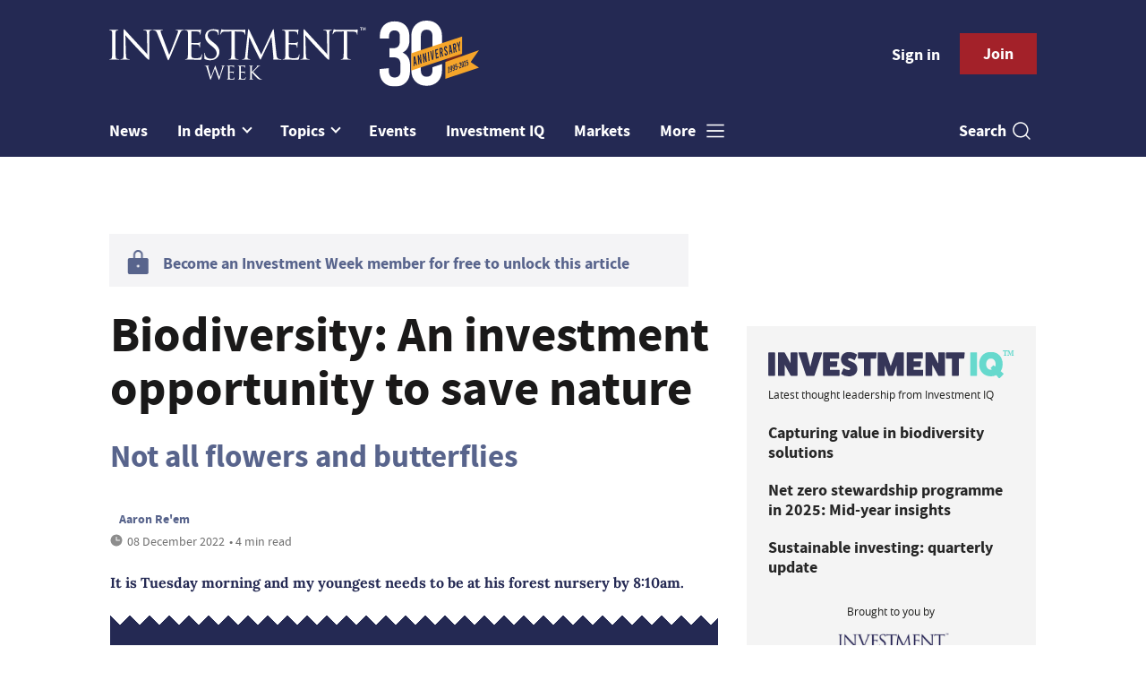

--- FILE ---
content_type: text/html; charset=utf-8
request_url: https://www.investmentweek.co.uk/opinion/4061365/biodiversity-investment-opportunity-save-nature
body_size: 11177
content:
<!DOCTYPE html>
<html lang="en">
<head>
    <meta name="Powered By" content="Kreatio Platform" />
  <link rel="canonical" href="https://www.investmentweek.co.uk/opinion/4061365/biodiversity-investment-opportunity-save-nature"/>
  



	<script>
		universal_variable_string = '{"page":{"url":"https://www.investmentweek.co.uk/opinion/4061365/biodiversity-investment-opportunity-save-nature","title":"Biodiversity: An investment opportunity to save nature ","description":"It is Tuesday morning and my youngest needs to be at his forest nursery by 8:10am.","type":"article","category":"esg","premain":"esg","parentcategory":"esg","id":"4061365","environment":"live","site":"Investment Week","platform":"Desktop","subtype":null},"content":{"article":"opinion","source":"Investment Week","author":"Aaron Re em","medium":"text","published":"2022-12-08T10:24:25+00:00","tag":["robeco-group","cop15","world-economic-forum","international-union-for-conservation-of-nature","biodiversity"],"image":"https://image.chitra.live/api/v1/wps/cd73a1d/0b0a3429-a9a4-4206-a1a3-94dc62b1b752/17/RE-EM-Aaron-Robeco-185x114.jpg","restriction":"default","barrier":"yes","content_word_count":828}}';
	</script>


    <!-- Start SourcePoint Script -->
    <script>
        !function () { var e = function () { var e, t = "__tcfapiLocator", a = [], n = window; for (; n;) { try { if (n.frames[t]) { e = n; break } } catch (e) { } if (n === window.top) break; n = n.parent } e || (!function e() { var a = n.document, r = !!n.frames[t]; if (!r) if (a.body) { var i = a.createElement("iframe"); i.style.cssText = "display:none", i.name = t, a.body.appendChild(i) } else setTimeout(e, 5); return !r }(), n.__tcfapi = function () { for (var e, t = arguments.length, n = new Array(t), r = 0; r < t; r++)n[r] = arguments[r]; if (!n.length) return a; if ("setGdprApplies" === n[0]) n.length > 3 && 2 === parseInt(n[1], 10) && "boolean" == typeof n[3] && (e = n[3], "function" == typeof n[2] && n[2]("set", !0)); else if ("ping" === n[0]) { var i = { gdprApplies: e, cmpLoaded: !1, cmpStatus: "stub" }; "function" == typeof n[2] && n[2](i) } else a.push(n) }, n.addEventListener("message", (function (e) { var t = "string" == typeof e.data, a = {}; try { a = t ? JSON.parse(e.data) : e.data } catch (e) { } var n = a.__tcfapiCall; n && window.__tcfapi(n.command, n.version, (function (a, r) { var i = { __tcfapiReturn: { returnValue: a, success: r, callId: n.callId } }; t && (i = JSON.stringify(i)), e.source.postMessage(i, "*") }), n.parameter) }), !1)) }; "undefined" != typeof module ? module.exports = e : e() }();
    </script>

    <script>
        window._sp_ = {
            config: {
                accountId: 1649,
                baseEndpoint: 'https://spcmp.investmentweek.co.uk',
            }
        }

    </script>
    <script src="https://spcmp.investmentweek.co.uk/wrapperMessagingWithoutDetection.js"></script>
    <!-- End SourcePoint Script -->
  <!-- Google Tag Manager -->
  <script>(function(w,d,s,l,i){w[l]=w[l]||[];w[l].push({'gtm.start':
          new Date().getTime(),event:'gtm.js'});var f=d.getElementsByTagName(s)[0],
      j=d.createElement(s),dl=l!='dataLayer'?'&l='+l:'';j.async=true;j.src=
      'https://www.googletagmanager.com/gtm.js?id='+i+dl;f.parentNode.insertBefore(j,f);
  })(window,document,'script','dataLayer','GTM-N4ZFCM4');</script>
  <!-- End Google Tag Manager -->
    <link rel="syndication-source" href="/opinion/4061365/biodiversity-investment-opportunity-save-nature" >
  <link rel="original-source" href="/opinion/4061365/biodiversity-investment-opportunity-save-nature" >
<meta http-equiv="Content-Type" content="text/html;charset=utf-8">
<meta http-equiv="X-UA-Compatible" content="IE=Edge">
<meta name="viewport" content="width=device-width, initial-scale=1.0">
<meta name="format-detection" content="telephone=no">
<meta name="HandheldFriendly" content="True">
  <meta name="google-site-verification" content="dBQgJjCn1D3XyBJ35UIYzLXrDUDJAqChZfC6UzCpSDI" />





<title>Biodiversity: An investment opportunity to save nature</title>
  <meta name="description" content="Biodiversity gives so much to us, but without a regular connection to nature, it is very difficult to recognise its irreplaceable value. "></meta>
  <meta name="keywords" content="Robeco Group, COP15, world economic forum, International Union for Conservation of Nature, biodiversity"></meta>
<meta name="generator" content="Kreatio Platform"/>

  <meta name="DCSext.topics" content="robeco-group;cop15;world-economic-forum;international-union-for-conservation-of-nature;biodiversity">
  <meta property="article:modified_time" content="2022-12-08T10:24:25+00:00" >
  <meta property="article:published_time" content="2022-12-08T10:24:25+00:00">
  <meta name="news_keywords" content="ESG ,Robeco Group,COP15,world economic forum,International Union for Conservation of Nature,biodiversity">
	<meta http-equiv="Set-Cookie" content="last_visited_page=/opinion/4061365/biodiversity-investment-opportunity-save-nature;path=/;expires=2025-11-28 05:47:19 +0000;domain=.investmentweek.co.uk;">
    <meta http-equiv="Set-Cookie" content="last_visited_page=/opinion/4061365/biodiversity-investment-opportunity-save-nature;path=/;expires=2025-11-28 05:47:19 +0000;domain=.investmentweek.co.uk;">

<link href="//assets.kreatio.net/iw_redesign/png/favicons/apple-touch-icon.png" rel="apple-touch-icon" sizes="57x57">
<link href="//assets.kreatio.net/iw_redesign/png/favicons/apple-touch-icon-76x76.png" rel="apple-touch-icon" sizes="76x76">
<link href="//assets.kreatio.net/iw_redesign/png/favicons/apple-touch-icon-120x120.png" rel="apple-touch-icon" sizes="120x120">
<link href="//assets.kreatio.net/iw_redesign/png/favicons/apple-touch-icon-152x152.png" rel="apple-touch-icon" sizes="152x152">
<link href="//assets.kreatio.net/iw_redesign/png/favicons/apple-touch-icon-180x180.png" rel="apple-touch-icon" sizes="180x180">
<link href="//assets.kreatio.net/iw_redesign/png/favicons/icon-hires.png" rel="icon" sizes="192x192">
<link href="//assets.kreatio.net/iw_redesign/png/favicons/icon-normal.png" rel="icon" sizes="128x128">
<link href="//assets.kreatio.net/iw_redesign/png/favicons/32x32.ico" rel="shortcut icon" type="image/png">
<meta name="msapplication-TileImage" content="https://www.investmentweek.co.uk/png/favicons/mstile-144x144.png?100518">
<meta name="msapplication-TileColor" content="#171864">
<meta property="og:title" content="Biodiversity: An investment opportunity to save nature  ">
<meta property="og:type" content="article">
<meta property="og:url" content="https://www.investmentweek.co.uk/opinion/4061365/biodiversity-investment-opportunity-save-nature">
  <meta property="og:image" content="https://image.chitra.live/api/v1/wps/7e5f4ac/0b0a3429-a9a4-4206-a1a3-94dc62b1b752/17/RE-EM-Aaron-Robeco-1200x630.jpg">
<meta property="og:site_name" content="//www.investmentweek.co.uk/">
  <meta property="og:description" content="It is Tuesday morning and my youngest needs to be at his forest nursery by 8:10am.">
  <meta name="fb:page_id" content="212287825451215" />  <meta name="fb:admins" content="100001971861289" />  <meta name="twitter:card" content="summary_large_image" />  <meta name="twitter:domain" content="//www.investmentweek.co.uk/" />  <meta name="twitter:url" content="https://www.investmentweek.co.uk/opinion/4061365/biodiversity-investment-opportunity-save-nature" />  <meta name="twitter:image" content="https://image.chitra.live/api/v1/wps/683fc7d/0b0a3429-a9a4-4206-a1a3-94dc62b1b752/17/RE-EM-Aaron-Robeco-600x315.jpg" />  <meta name="twitter:description" content="Not all flowers and butterflies" />  <meta itemprop="description" content="It is Tuesday morning and my youngest needs to be at his forest nursery by 8:10am.">
  <meta itemprop="image" content="https://image.chitra.live/api/v1/wps/3bfcdde/0b0a3429-a9a4-4206-a1a3-94dc62b1b752/17/RE-EM-Aaron-Robeco-370x229.jpg">
<link rel="preconnect" href="https://assets.kreatio.net/iw_redesign">
<link rel="preconnect" href="https://www.incisive-events.com">
<link rel="preconnect" href="https://www.google-analytics.com">
<link rel="preconnect" href="https://www.googletagservices.com">
<link rel="preconnect" href="https://tpc.googlesyndication.com">
<link rel="preconnect" href="https://adservice.google.com">
<link rel="preconnect" href="https://adservice.google.co.uk">
<link rel="preconnect" href="https://js-agent.newrelic.com">
<link rel="preconnect" href="https://bam.nr-data.net">
<link rel="preconnect" href="https://d1l6p2sc9645hc.cloudfront.net">
<link rel="preconnect" href="https://data.gosquared.com">
<link rel="preconnect" href="https://data2.gosquared.com">
<link rel="preconnect" href="https://script.crazyegg.com">
<link rel="preconnect" href="https://cdn.adsafeprotected.com">
<link rel="preconnect" href="https://static.adsafeprotected.com">
<link rel="preconnect" href="https://pixel.adsafeprotected.com">
<link rel="preconnect" href="https://fw.adsafeprotected.com">
<link rel="preconnect" href="https://s0.2mdn.net">
<link rel="preconnect" href="https://asset.pagefair.com">
<link rel="preconnect" href="https://asset.pagefair.net">
<link rel="preconnect" href="https://stats.pagefair.com">
<link rel="preconnect" href="https://securepubads.g.doubleclick.net">
<link rel="preconnect" href="https://stats.g.doubleclick.net">
<link rel="preconnect" href="https://tag.onscroll.com">


    <link href="//assets.investmentweek.co.uk/cdn/ux2021/live/investment-week/styles/styles.css" media="all" rel="stylesheet" type="text/css">
  <link rel="stylesheet" media="all" href="https://assets.kreatio.net/iw_redesign/application-9c7fc8228116ec6cba2ea80a3df0ffab49d4c98ea4184697de68b91a5c25cc45.css">

  <script>
    (function(H){H.className=H.className.replace(/\bno-js\b/,'')})(document.documentElement);
    (function(H){H.className=H.className.replace(/\bno-svg\b/,'')})(document.documentElement);
</script>

  <script src="https://assets.investmentweek.co.uk/cdn/ux2021/live/investment-week/scripts/jquery.min.js"></script>

  <script src='//assets.investmentweek.co.uk/cdn/ux2021/javascript/live/investment_week/javascript-investment_week.head.min.js'></script>

    <script src="//assets.investmentweek.co.uk/cdn/ux2021/live/investment-week/scripts/function.js"></script>
    <script src="//assets.investmentweek.co.uk/cdn/ux2021/live/investment-week/scripts/tracking.js"></script>
</head>
<body >
<!-- Google Tag Manager (noscript) -->
<noscript><iframe src="https://www.googletagmanager.com/ns.html?id=GTM-N4ZFCM4"
                  height="0" width="0" style="display:none;visibility:hidden"></iframe></noscript>
<!-- End Google Tag Manager (noscript) -->
<div itemscope itemtype="http://schema.org/Article" id="wrapper">
  <div id="rdm-above-header"></div>
  <div class="site-topper-ad">
  <div id="rdm-site-topper"></div>
</div>
<div id="rdm-wallpaper" class="ad-slot-wallpaper"></div>
<div id="rdm-above-login-buttons-one"></div>
<div id="rdm-above-login-buttons-two"></div>
  <!-- Component :: Header-User-Login--> 
<div class="top_header bhide-768">
  <div class="container-fluid">
    <span class="logo">
      <a href="/">
          <img alt="investment_logo" src="https://assets.kreatio.net/iw_redesign/svg/IWIW24-anniversary_logo.svg" width="413"/>
      </a>
    </span>
    <div class="login_bar" id="login">
      <a href="/userlogin" class="btn btn-link signin">
        Sign in</a>
      <a href="https://www.investmentweek.co.uk/join" class="btn btn-primary" role="button" aria-pressed="true">Join</a>
    </div>
    <div class="logged_bar" id="user" style="display: none">
      <a href="/manage_account#myaccount" class="user-info"></a>
      <ul class="header-tools-content individual" style="display: none">
        <li>
          <ul class="user-menu">
            <li><a class="account-user-link" title="Newsletters" href="/manage_account#myaccount">My account</a>
            </li>
            <li><a class="sign-out-user-link" title="Sign out" href="/logout">Sign out</a></li>
          </ul>
        </li>
      </ul>
      <ul class="header-tools-content institutional" style="display: none;">
        <li>
          <div class="corporate-menu-information">
            <p class="corporate-menu-information-introduction">You are currently
              accessing Investment Week via your
              Enterprise account.</p>
            <p>If you already have an account please use the link below to
              <a title="Sign in" href="https://www.investmentweek.co.uk/userlogin">sign in</a>.</p>
            <p>If you have any problems with your access or would like to request an individual access account please
              contact our customer service team.</p>
            <p>Phone: <a href="tel:+441858438800">+44 (0) 1858 438800</a></p>
            <p>Email: <a href="/cdn-cgi/l/email-protection#8eedfbfdfae1e3ebfcfdebfcf8e7edebfdcee7e0ede7fde7f8ebe3ebeae7efa0ede1e3"><span class="__cf_email__" data-cfemail="72110701061d1f1700011700041b111701321b1c111b011b04171f17161b135c111d1f">[email&#160;protected]</span></a></p>
          </div>

          <ul class="user-menu">
            <li><a class="sign-in-user-link" title="Sign in" href="/userlogin">Sign in</a></li>
          </ul>
        </li>
      </ul>
    </div>
  </div>
</div>


  <!-- Component :: Header-Main-Navigation--> 
<nav class="navbar navbar-default navbar-trans navbar-expand-lg sticky-menu">
  <div class="container-fluid search-dropdown">
    <div class="bshow-768">
  <div class="nav-logo">
    <a href="/">
        <img alt="logo" src="https://assets.kreatio.net/iw_redesign/svg/IWIW24-anniversary_logo.svg" width="174"/>
    </a>
  </div>
</div>
<div class="menu-right">
  <div class="mobile-search">
    <ul>
      <li class="nav-item dropdown">
        <a class="nav-link dropdown-toggle search-icon-dropdown" href="#" role="button" data-toggle="dropdown" aria-haspopup="true" aria-expanded="false">
            <span><img alt="logo" src="https://assets.kreatio.net/iw_redesign/png/search.png"></span></a>
          <div class="dropdown-menu">
            <div class="container-fluid mob-dropdown-search">
              <div class="search-container ">
                <p>Search Investment Week</p>
                <form id="search_form" action="/search" accept-charset="UTF-8" method="get">
                  <input id="search_header1" type="search" name="query" value="" required="" class="dropdown-searchbox" placeholder="Search here...">
                  <input type="hidden" name="per_page" id="per_page1" value="24" class="hidden_style">
                  <input type="hidden" name="sort" id="sort1" value="relevance1" class="hidden_style">
                  <input type="hidden" name="date" id="date1" value="this_year" class="hidden_style">
                  <button type="submit" class="search-image-dropdown">Search
                    <span class="dropdown-search-icon">
                    <img alt="search_logo" src="https://assets.kreatio.net/iw_redesign/png/union.png">
                  </span>
                  </button>
</form>              </div>
              <div class="incisivemedia-mobile">
                <div class="search_sponsor_min">
                </div>
              </div>
            </div>
          </div>
          </li>
    </ul>
  </div>
  <button class="navbar-toggler collapsed" type="button" data-toggle="collapse" data-target="#navbarSupportedContent" aria-controls="navbarSupportedContent" aria-expanded="false" aria-label="Toggle navigation">
    <span class="navbar-toggler-icon"></span>
  </button>
</div>

    <div class="collapse navbar-collapse" id="navbarSupportedContent">
      <ul class="navbar-nav mr-auto">
      <li class="nav-item active">
        <a title="" class="nav-link" href="/type/news">News</a>
      </li>
        <li class="nav-item dropdown arrowfixed">
          <a class="nav-link dropdown-toggle " href="" role="button" data-toggle="dropdown" aria-haspopup="true" aria-expanded="false">
            In depth
          </a>
          <div class="dropdown-menu">
            <div class="container-fluid">
              <div class="tertiary-menup topic">
                  <!-- Component :: Indepth-menu--> 
<div class="main-navigation">
<h4><a href="https://www.investmentweek.co.uk/type/news-analysis">Analysis</a></h4>
</div>
<div class="main-navigation">
<h4><a href="https://www.investmentweek.co.uk/type/interview">Interviews</a></h4>
</div>
<div class="main-navigation">
<h4><a href="https://www.investmentweek.co.uk/category/multimedia">Video</a></h4>
</div>
<div class="main-navigation">
<h4><a href="https://www.investmentweek.co.uk/type/opinion">Opinion</a></h4>
</div>
<div class="main-navigation">
<h4><a href="https://www.investmentweek.co.uk/type/feature">Features</a></h4>
</div>
<div class="main-navigation">
<h4><a href="https://www.investmentweek.co.uk/type/sponsored">Partner Insight</a></h4>
</div>
<!--
<div class="main-navigation">
<h4><a href="https://www.investmentweek.co.uk/category/investment/funds">Funds</a></h4>
<div class="sub-part-navigation">
<ul class="sub-part-nav1">
<li><a href="https://www.investmentweek.co.uk/category/investment/funds/unit-trusts-oeics">Testing</a></li>
</ul>
</div>
</div>
-->




              </div>
            </div>
          </div>
        </li>
      <li class="nav-item dropdown arrowfixed">
        <a class="nav-link dropdown-toggle " href="#" role="button" data-toggle="dropdown" aria-haspopup="true" aria-expanded="false">
          Topics
        </a>
        <div class="dropdown-menu">
          <div class="container-fluid">
            <div class="tertiary-menup topic">
                <!-- Component :: topics-menu--> 
<div class="container-fluid">
<div class="tertiary-menup">
<div class="main-navigation">
<h4><a href="https://www.investmentweek.co.uk/category/industry">Industry</a></h4>
<div class="sub-part-navigation">
<ul class="sub-part-nav1">
<li><a href="https://www.investmentweek.co.uk/category/wealth-management">Wealth management</a></li>
<li><a href="https://www.investmentweek.co.uk/tag/asset-management">Asset management</a></li>
<li><a href="https://www.investmentweek.co.uk/category/investment/people-moves">People moves</a></li>
</ul>
</div>
</div>
<div class="main-navigation">
<h4><a href="https://www.investmentweek.co.uk/category/investment/regulation">Regulation</a></h4>
</div>
<div class="main-navigation">
<h4><a href="https://www.investmentweek.co.uk/category/investment/funds">Funds</a></h4>
<div class="sub-part-navigation">
<ul>
<li><a href="https://www.investmentweek.co.uk/category/investment/funds/investment-trusts">Investment trusts</a></li>
<li><a href="https://www.investmentweek.co.uk/category/investment/funds/etfs">ETFs</a></li>
<li><a href="https://www.investmentweek.co.uk/category/investment/funds/vcts-eis">VCT/EIS</a></li>
</ul>
</div>
</div>
<div class="main-navigation">
<h4><a href="https://www.investmentweek.co.uk/category/investment/equities">Equities</a></h4>
</div>
<div class="main-navigation">
<h4><a href="https://www.investmentweek.co.uk/category/fixed-income">Fixed<br>income</a></h4>
</div>
<div class="main-navigation">
<h4><a href="https://www.investmentweek.co.uk/category/investment/multi-asset">Multi-asset</a></h4>
<div class="sub-part-navigation">
<ul>
<li><a href="https://www.investmentweek.co.uk/tag/mps">MPS</a></li>
</ul>
</div>
</div>
<div class="main-navigation">
<h4><a href="https://www.investmentweek.co.uk/category/investment/multi-asset/alternatives">Alternatives</a></h4>
<div class="sub-part-navigation">
<ul>
<li><a href="https://www.investmentweek.co.uk/tag/private-markets">Private markets</a></li>
</ul>
</div>
</div>
<div class="main-navigation">
<h4><a href="https://www.investmentweek.co.uk/category/esg">Sustainable and<br>ESG Investing</a></h4>
</div>
</div>
</div>




            </div>
          </div>
        </div>
      </li>
      <li class="nav-item active">
        <a title="" class="nav-link" href="/events">Events</a>
      </li>
      <li class="nav-item active">
        <a href="https://www.investmentiq.co.uk/" target="_blank" title="" class="nav-link">Investment IQ</a>
      </li>
      <li class="nav-item active">
        <a title="" class="nav-link" href="/category/investment/markets">Markets</a>
      </li>
  <li class="nav-item dropdown hamburger">
    <a class="nav-link dropdown-toggle" href="#" role="button" data-toggle="dropdown" aria-haspopup="true" aria-expanded="false">
      More
    </a>
    <div class="dropdown-menu more-dropdownp ">
        <!-- Component :: more-menu--> 
<div class="container-fluid">
<div class="tertiary-menup">
<div class="main-navigation">
<h4>Contact</h4>
<div class="sub-part-navigation">
<ul class="sub-part-nav1">
<li><a href="https://www.investmentweek.co.uk/contacts">Contact us</a></li>
<!--
<li><a href="https://www.investmentweek.co.uk/about">About us</a></li>
-->
</ul>
</div>
</div>
<div class="main-navigation">
<h4>Sister publications</h4>
<div class="sub-part-navigation">
<ul>
<li><a href="https://www.businessgreen.com/">BusinessGreen</a></li>
<li><a href="https://www.professionaladviser.com/">Professional Adviser</a></li>
<li><a href="https://www.professionalpensions.com/">Professional Pensions</a></li>
<li><a href="https://www.covermagazine.co.uk/">COVER</a></li>
<li><a href="https://thefsforum.co.uk/">The Financial Services Forum</a></li>
<li><a href="https://view.investmentweek.co.uk/schroders-give-yourself-a-heightened-perspective/p/1">Schroders Active Edge hub</a></li>
<li><a target="_blank" href="https://view.investmentweek.co.uk/navigating-a-higher-yield-world/p/1" rel="noopener">Fixed Income Hub</a></li>
<li><a href="https://www.investmentweek.co.uk/sponsored-hub-sponsored-budget-insight-zone">Budget Insight Zone</a></li>
</ul>
</div>
</div>
<div class="main-navigation">
<h4>Authors</h4>
<div class="sub-part-navigation">
<ul>
<li><a href="https://www.investmentweek.co.uk/author/14a7b467-5e83-4bb7-ad2b-8f13473e3acf/katrina-lloyd">Katrina Lloyd</a></li>
<li><a href="https://www.investmentweek.co.uk/author/5f9db4e9-cc01-4e54-b05d-ae671570b4c6/eve-maddock-jones">Eve Maddock-Jones</a></li>
<li><a href="https://www.investmentweek.co.uk/author/16413826-71c9-4dc4-ad3e-749aae0dcd07/cristian-angeloni">Cristian Angeloni</a></li>
<li><a href="https://www.investmentweek.co.uk/author/b7b4ff05-d75c-9c25-8455-b5870c869a8b/linus-uhlig">Linus Uhlig</a></li>
<li><a href="https://www.investmentweek.co.uk/author/5b6075af-5e56-4440-b177-f9a3a8a9b152/patrick-brusnahan">Patrick Brusnahan</a></li>
<li><a href="https://www.investmentweek.co.uk/author/ab6a0d68-3231-3096-7cee-2f9a7bccf030/maria-nicholls">Maria Nicholls</a></li>
<li><a href="https://www.investmentweek.co.uk/author/1de3646f-bb1d-4e94-8766-0f5d3eff8a1f/michael-nelson">Michael Nelson</a></li>
</ul>
</div>
</div>
</div>
</div>




    </div>
  </li>
</ul>

      <ul class="desktop_search">
  <li class="nav-item dropdown dd-hide-arrow">
    <a class="nav-link dropdown-toggle" href="#" role="button" data-toggle="dropdown" aria-haspopup="true" aria-expanded="false">
      Search<span><img alt="logo" src="https://assets.kreatio.net/iw_redesign/png/search.png"></span>
    </a>
    <div class="dropdown-menu" >
      <div class="container-fluid search-box">
        <div class="search_sponsor_max">
        </div>
        <div class="search-container ">
          <p>Search Investment Week</p>
          <form id="search_form_bottom" action="/search" accept-charset="UTF-8" method="get">
            <input id="search_header" type="search" name="query" value="" required="" class="dropdown-searchbox" placeholder="Search here..." >
            <input type="hidden" name="per_page" id="per_page" value="24" class="hidden_style">
            <input type="hidden" name="sort" id="sort" value="relevance1" class="hidden_style">
            <input type="hidden" name="date" id="date" value="this_year" class="hidden_style">
            <button type="submit" class="search-image-dropdown">Search<span class="dropdown-search-icon"><img alt="search_logo" src="https://assets.kreatio.net/iw_redesign/png/union.png"></span></button>
</form>        </div>
        <a href="javascript:void(0)" class="close_search"><img alt="x" src="https://assets.kreatio.net/iw_redesign/png/cross.png"></a>
      </div>
    </div>
  </li>
  <li class="nav-item sponsor-logo" id="search_sponsor_nav">
  </li>
</ul>

      <div class="mobile_view">
      <div class="login_bar_nav" id="login_nav">
      <a class="btn btn-primary join_button_nav" href="https://www.investmentweek.co.uk/join" role="button">Join</a>
      <a href="/userlogin" class="btn btn-link signin">Sign in</a>
    </div>
  <div class="logged_bar" id="user_nav" style="display: none">
    <a href="/manage_account#myaccount" class="user-info"></a>
    <div id="rdm-above-user-menu">&nbsp;</div>
    <ul class="header-tools-content individual" style="display: none">
      <li>
        <ul class="user-menu">
          <li><a class="account-user-link" title="Newsletters" href="/manage_account#myaccount">My account</a></li>
          <li><a class="sign-out-user-link" title="Sign out" href="/logout">Sign out</a></li>
        </ul>
      </li>
    </ul>
    <ul class="header-tools-content institutional" style="display: none;">
      <li>
        <div class="corporate-menu-information">
          <p class="corporate-menu-information-introduction">You are currently accessing Investment Week via your Enterprise account.</p>
          <p>If you already have an account please use the link below to <a title="Sign in" href="//www.investmentweek.co.uk/userlogin">sign in</a>.</p>
          <p>If you have any problems with your access or would like to request an individual access account please contact our customer service team.</p>
          <p>Phone: <a href="tel:+441858438800">+44 (0) 1858 438800</a></p>
          <p>Email: <a href="/cdn-cgi/l/email-protection#12716761667d7f7760617760647b717761527b7c717b617b64777f77767b733c717d7f"><span class="__cf_email__" data-cfemail="6c0f191f180301091e1f091e1a050f091f2c05020f051f051a09010908050d420f0301">[email&#160;protected]</span></a></p>
        </div>
        <ul class="user-menu">
          <li><a class="sign-in-user-link" title="Sign in" href="/userlogin">Sign in</a></li>
          <li><a href="/userlogin" class="btn btn-link signin">Sign in</a></li>
        </ul>
      </li>
    </ul>
  </div>
</div>

    </div>
  </div>
</nav>


  <div class="container-fluid">
  <div class="notice-slot-full-below-header  bhide-768 notice-block">
    <div id="rdm-below-header"></div>
    <div class="notice-text"></div>
  </div>
</div>


  <div class="wrapper-container article-page ajax_search" >
    	  <div class="container-fluid bhide-768">
    <ul class="premium-article-list">
      <li class="medium-emphasis">
        <img alt="Lock-icon" src="https://assets.kreatio.net/iw_redesign/png/lock.png">
        <a href="https://www.investmentweek.co.uk/join">
          Become an Investment Week member for free to unlock this article
        </a>
      </li>
    </ul>
  </div>


	<div class="container-fluid">
		<div class="row">
			<div class="common-left-hand-block col-lg-8 barrier-hide">
				<div class="article-head-block">
					<h1 itemprop="name">Biodiversity: An investment opportunity to save nature </h1>
						<div class="article-sub-head">
							<h2>Not all flowers and butterflies</h2>
						</div>
					  <div class="author">
<!--    <div class="author-left">-->
<!--    </div>-->
    <div class="author-right">
        <span itemprop="author" itemscope itemtype="http://schema.org/Person">
          <div itemprop="name" class="author-name" >
            Aaron Re&#39;em
          </div>
    </span>
      <div class="published">
        <img alt="clock" src="https://assets.kreatio.net/iw_redesign/svg/clock.svg">

        <span itemprop="datePublished" content="2022-12-08">
                 08 December 2022
        </span> •
        4 min read
      </div>
    </div>
  </div>


					<div class="social-heading">
					</div>
					<div id="rdm-rhc-below-article-share-top"></div>
				</div>
				<div class="article-content-block">
						<h4 class="article-sub-head summary">It is Tuesday morning and my youngest needs to be at his forest nursery by 8:10am.</h4>
					<div id="rdm-rhc-below-article-summary"></div>
					    <div id="d-wrapper">
    <div class="zig-zag-bottom zig-zag-top">
      <div class="join-investment-week zig-zag">
        <p>To continue reading this article...</p>
        <h4>Join Investment Week for free</h4>
        <div class="signup-for-members-only">Signup and gain exclusive members-only insights - all free of charge!<span class="drop-down"></span></div>
<div class="investment-week-points insights-toggle">
<ul>
<li>Unlimited access to real-time news, analysis and opinion from the investment industry, including the Sustainable Hub covering fund news from the ESG space</li>
<li>Get ahead of regulatory and technological changes affecting fund management</li>
<li>Important and breaking news stories selected by the editors delivered straight to your inbox each day</li>
<li>Weekly members-only newsletter with exclusive opinion pieces from leading industry experts</li>
<li>Be the first to hear about our extensive events schedule and awards programmes</li>
</ul>
</div>
<p><a class="investment-week-join-now btn-primary-dark" href="/join">Join now</a></p>
<h4>&nbsp;</h4>
<h4>Already an Investment Week <br />member?</h4>
<p><a class="investment-week-join-now btn-primary-dark " href="/userlogin"> Login </a></p>
      </div>
    </div>
  </div>


					<div class="pagination-article pagination-locked">
					</div>
						<div id="rdm-rhc-below-article-prev-next"></div>
				</div>
			</div>
			<div class="common-right-hand-block col-lg-4">
  <div class="mtop bhide-768">
    <div class="notice-slot-sidebar-big notice-block">
        <div id="rdm-below-key-points"></div>
    </div>
  </div>
    <!-- Component :: Mining-IIQ-Component--> 
<div class="remote_component" id = b61f4e69-aae0-04dc-a05a-37ab60d532a3  data_page_id=533f3a67-62e8-4ebf-887e-d45079fbda17 data_cache_scope=page_context data_page_no=></div>


  
    <div class="mtop bhide-768 second-ad">
      <div class="notice-slot-sidebar-big notice-block">
        <div id="rdm-rhc-below-author-spotlight"></div>
      </div>
    </div>
</div>

		</div>
	</div>
	<div class="container-fluid">
		<div id="rdm-barrier-billboard"></div>
	</div>

  <!-- Component :: More-On-Category--> 
  <div class="container-fluid more-on" id="more-on">
    <h2>More on ESG</h2>
    <div class="row">
        <div class="big-article-Vlist col-lg-4 col-md-4 col-sm-12 col-12">
          <div class="big-article-left">
            <div class="">
                <a href="/news/4522151/eu-unveils-sfdr-review-trio-sustainability-categories-reporting-reductions"><img alt="EU unveils SFDR review with trio of sustainability categories and reporting reductions" src="https://image.chitra.live/api/v1/wps/f12fbbd/1322400e-d00e-4a88-a4c7-379180c606c7/8/eu-council-323x202.jpg" /><span class="audio-video-img"><span class="icon"></span></span></a>

            </div>
          </div>
          <div class="big-article-right">
            <div class="category ">
              <a href="/category/esg">ESG</a>

            </div>
            <h4>    <a title="EU unveils SFDR review with trio of sustainability categories and reporting reductions" class="lock" href="/news/4522151/eu-unveils-sfdr-review-trio-sustainability-categories-reporting-reductions">EU unveils SFDR review with trio of sustainability categories and reporting reductions</a>
 </h4>
            
            <p>Greenwashing concerns remain</p>
            <div class="author">
                <a title="Cristian Angeloni" href="/author/16413826-71c9-4dc4-ad3e-749aae0dcd07/cristian-angeloni"><img alt="Cristian Angeloni" src="https://image.chitra.live/api/v1/wps/417b740/40eaa3e2-7427-44b7-920a-9f06420bb2d0/0/Cristian-Angeloni-164-Edit-roi-1-24x24.jpg" /></a>
                <div class="author-name">
                  <a href="/author/16413826-71c9-4dc4-ad3e-749aae0dcd07/cristian-angeloni">Cristian Angeloni</a>
                </div>
              <div class="published">
                <img alt="clock" src="https://assets.kreatio.net/iw_redesign/svg/clock.svg">

                  20 November 2025
 •
                3 min read
              </div>
            </div>
          </div>
        </div>
        <div class="big-article-Vlist col-lg-4 col-md-4 col-sm-12 col-12">
          <div class="big-article-left">
            <div class="">
                <a href="/analysis/4521194/ethical-sustainable-investments-decouple-fund-managers-prioritise-defence"><img alt="Ethical and sustainable investments decouple as fund managers prioritise defence" src="https://image.chitra.live/api/v1/wps/2217bdf/44deffb2-3e3c-439d-bd97-9d4a7c338089/15/Helicopter-defence-military-323x202.jpg" /><span class="audio-video-img"><span class="icon"></span></span></a>

            </div>
          </div>
          <div class="big-article-right">
            <div class="category ">
              <a href="/category/esg">ESG</a>

            </div>
            <h4>    <a title="Ethical and sustainable investments decouple as fund managers prioritise defence" class="lock" href="/analysis/4521194/ethical-sustainable-investments-decouple-fund-managers-prioritise-defence">Ethical and sustainable investments decouple as fund managers prioritise defence</a>
 </h4>
            
            <p>Over half of Article 8 funds invest in defence</p>
            <div class="author">
                <a title="Michael Nelson" href="/author/1de3646f-bb1d-4e94-8766-0f5d3eff8a1f/michael-nelson"><img alt="Michael Nelson" src="https://image.chitra.live/api/v1/wps/3b1f107/133deed6-c89f-47fb-8949-dfb6355fd059/0/Michael-Nelson-24x24.jpg" /></a>
                <div class="author-name">
                  <a href="/author/1de3646f-bb1d-4e94-8766-0f5d3eff8a1f/michael-nelson">Michael Nelson</a>
                </div>
              <div class="published">
                <img alt="clock" src="https://assets.kreatio.net/iw_redesign/svg/clock.svg">

                  04 November 2025
 •
                4 min read
              </div>
            </div>
          </div>
        </div>
        <div class="big-article-Vlist col-lg-4 col-md-4 col-sm-12 col-12">
          <div class="big-article-left">
            <div class="">
                <a href="/news/4520987/government-moves-esg-ratings-providers-fca-remit"><img alt="Government moves ESG ratings providers under FCA remit" src="https://image.chitra.live/api/v1/wps/2d7e919/2821c719-b2dc-4508-8644-481dbf79a892/8/2020-FCA-new-office-3-323x202.jpg" /><span class="audio-video-img"><span class="icon"></span></span></a>

            </div>
          </div>
          <div class="big-article-right">
            <div class="category ">
              <a href="/category/esg">ESG</a>

            </div>
            <h4>    <a title="Government moves ESG ratings providers under FCA remit" class="lock" href="/news/4520987/government-moves-esg-ratings-providers-fca-remit">Government moves ESG ratings providers under FCA remit</a>
 </h4>
            
            <p>Consultation on proposals due</p>
            <div class="author">
                <a title="Michael Nelson" href="/author/1de3646f-bb1d-4e94-8766-0f5d3eff8a1f/michael-nelson"><img alt="Michael Nelson" src="https://image.chitra.live/api/v1/wps/3b1f107/133deed6-c89f-47fb-8949-dfb6355fd059/0/Michael-Nelson-24x24.jpg" /></a>
                <div class="author-name">
                  <a href="/author/1de3646f-bb1d-4e94-8766-0f5d3eff8a1f/michael-nelson">Michael Nelson</a>
                </div>
              <div class="published">
                <img alt="clock" src="https://assets.kreatio.net/iw_redesign/svg/clock.svg">

                  28 October 2025
 •
                2 min read
              </div>
            </div>
          </div>
        </div>
    </div>
  </div>


<div class="container-fluid">
	<div class="notice-slot-full-below-header  notice-block">
		<div id="rdm-rhc-below-article-more-on"></div>
		<div class="notice-text"></div>
	</div>
</div>


  </div>
    <!-- TrustBox widget - Micro Review Count -->
<div id="trust-pilot" class="trustpilot-widget" data-locale="en-GB" data-template-id="5419b6a8b0d04a076446a9ad" data-businessunit-id="5ac619598ee85000019fa09a" data-style-height="24px" data-style-width="100%" data-theme="light"><a target="_blank" href="https://uk.trustpilot.com/review/www.investmentweek.co.uk" rel="noopener">Trustpilot</a></div>
<!-- End TrustBox widget -->
  <footer id="footer">
  <div class="container-fluid">
    <div class="row hr">
        <!-- Component :: footer-links--> 
<div class=" contact-us-block col-lg-6">
<div class=" order marginorder">
<ul class="adress">
<li><a href="/contacts" class="title">Contact Us</a></li>
<li><a href="https://www.incisivemedia.com/solutions/" class="title">Marketing Solutions</a></li>
<li><a href="https://www.incisivemedia.com/about/" class="title">About Incisive Media</a></li>
<li><a href="javascript:void(0)" class="title" onclick="window._sp_.loadPrivacyManagerModal(414643);">Privacy Settings</a></li>
</ul>
</div>
<div class="order  marginorder  tabview">
<ul class="adress">
<li><a href="https://www.incisivemedia.com/standard-terms-conditions/" class="title">Terms &amp; Conditions</a></li>
<li><a href="https://www.incisivemedia.com/standard-policies/" class="title">Policies</a></li>
<li><a href="https://www.incisivemedia.com/careers/" class="title">Careers</a></li>
</ul>
</div>
</div>




      <div class="col-lg-4 col-md-5 socialicons order mt-0 ">
  <div class="footerheading">FOLLOW US</div>
  <ul class="social">
      <li>
        <a href="https://www.youtube.com/channel/UCmv2caqjiygytZLR7ITwt9A" class="socialshareicon youtubeicon" target="_blank"></a>
      </li>
    <li>
      <a href="https://twitter.com/intent/follow?original_referer=https%3A%2F%2Fwww.investmentweek.co.uk%2F&amp;ref_src=twsrc%5Etfw%7Ctwcamp%5Ebuttonembed%7Ctwterm%5Efollow%7Ctwgr%5Eecosyl_&amp;region=follow_link&amp;screen_name=investmentweek" class="socialshareicon twitter40" target="_blank"></a>
    </li>
    <li>
      <a href="https://www.linkedin.com/company/investment-week" class="socialshareicon linkin40" target="_blank">
      </a>
    </li>
      <li class="bshow-575">
        <a href="https://www.facebook.com/Investment-Week-221759078589285" class="socialshareicon facebookicon" target="_blank">
        </a>
      </li>
    <li>
    </li>
  </ul>
</div>

    </div>
      <!-- Component :: footer-accreditations--> 
<div class="row row-reverse">
<div class=" contact-us-block socialiocns">
<div class="col-lg-8  margin-topicon mt-01 copyright">
<a title="Incisive Media" target="_blank" href="https://www.incisivemedia.com/" rel="noopener noreferrer"><img src="https://assets.incisivemedia.com/production/im_arc/images/im_arc_logo.png" alt="Incisive Media" width="230"> </a>
<p class="textcolor">© Incisive Business Media Limited, Published by Incisive Business Media Limited, New London House, 172 Drury Lane, London WC2B 5QR. Registered in England and Wales with company registration number 09178013. Part of Arc network, <a href="http://www.arc-network.com/" rel="noopener noreferrer">www.arc-network.com</a></p>
</div>
<div class="col-lg-4  footerbottom  ">
<div class="social">
<div class="heading footerheading">DIGITAL PUBLISHER OF THE YEAR</div>
<a href="http://www.incisivemedia.com/accreditations" class=""><img src="https://assets.incisivemedia.com/production/global/images/aop-logos.png" alt="right wallpaper ad"></a>
</div>
</div>
</div>
</div>




      <!-- Component :: footer-copyrights--> 


  </div>
</footer>
  <meta itemprop="url" content="https://www.www.investmentweek.co.uk/opinion/4061365/biodiversity-investment-opportunity-save-nature">
  <span itemprop="publisher" itemscope itemtype="http://schema.org/Organization">
    <meta itemprop="name" content="Investment Week">
  </span>

</div>
<script data-cfasync="false" src="/cdn-cgi/scripts/5c5dd728/cloudflare-static/email-decode.min.js"></script><script src="https://assets.kreatio.net/iw_redesign/application-b1523226d47b2445e1d8.js"></script>
<script>
    function custom_method_for_search_image() {
        image_value = '';
        return image_value;
    }
</script>


<script>
    jQuery(document).ready(function () {
        $("#login").hover(function () {
            $(".login-offset").hide();
        });

        function showMyAccount() {
            $(".individual").show();
            $('.institutional').hide();
            $(".user-info").html('My account');
            $("#user").removeClass("main-top-institution");
        }

        function showWelcome() {
            $("#login").hide();
            $("#register").hide();
            $("#user").show();
            $(".user-info").html('Welcome');
            $("#user").addClass("main-top-institution");
        }
        
        $("#user").hover(function (event) {
            event.preventDefault();
            if (getCookie("institutional_login") == "true") {
                if (getCookie("logged_in") == "true") {
                    $(".individual").show();
                    $('.institutional').hide();
                } else {
                    $(".individual").hide();
                    $('.institutional').show();
                }
            } else {
                if (getCookie("logged_in") == "true") {
                    $(".individual").show();
                    $('.institutional').hide();
                }
            }
        });
    });
</script>

  <script>
      $(document).ready(function () {
          var currentBlock = location.href.split('#')[1];
          if (currentBlock != undefined) {
              pageScroll(currentBlock);
          }
      });

      $('.article-page-body-content li a').on('click', function () {

          pageScroll($(this).attr('href').split('#')[1]);

      });

      function pageScroll(currentLink) {
          var height = '49';
          var $winWidth = $(window).width();
          if ($winWidth > 991) {
              $('html,body').animate({scrollTop: $('#' + currentLink).offset().top - height}, 'slow');
          } else {
              $('html,body').animate({scrollTop: $('#' + currentLink).offset().top - 50}, 'slow');
          }
      }
  </script>

 <script src='//assets.investmentweek.co.uk/javascript/live/investment_week/javascript-investment_week.body.min.js'></script>


<div class="container"></div>
  <script>
      $(document).ready(function () {
          $('.expired-button').on('click', function (e) {
              e.preventDefault();
              $.ajax({
                  url: '/user/renew',
                  method: 'POST',
                  dataType: 'json',
                  data: {
                      article_id: 'bf0382a8-de54-edc3-cb59-1c32fe937fd0'
                  },
                  headers: {
                      'X-CSRF-Token': $('meta[name="csrf-token"]').attr('content')
                  },
                  success: function (response) {
                      if (response.redirect_url) {
                          if (window.Turbolinks && Turbolinks.visit) {
                              Turbolinks.clearCache();
                              Turbolinks.visit(response.redirect_url, {action: 'replace'});
                          } else {
                              window.location.href = response.redirect_url;
                          }
                      } else {
                          console.error("No redirect_url returned from server.");
                      }
                  },
                  error: function (xhr, status, error) {
                      console.error("AJAX error:", status, error);
                  }
              });
          });
      });
  </script>
<div class="kreatio-mostread" style="display:none">
    <img onerror="this.style.display=&#39;none&#39;" src="https://analytics-wrapper.kreatio.com/images/loading.gif?article_id=bf0382a8-de54-edc3-cb59-1c32fe937fd0&amp;page_type=article_page" alt="Loading.gif?article id=bf0382a8 de54 edc3 cb59 1c32fe937fd0&amp;page type=article page" />
  </div>

<script defer src="https://static.cloudflareinsights.com/beacon.min.js/vcd15cbe7772f49c399c6a5babf22c1241717689176015" integrity="sha512-ZpsOmlRQV6y907TI0dKBHq9Md29nnaEIPlkf84rnaERnq6zvWvPUqr2ft8M1aS28oN72PdrCzSjY4U6VaAw1EQ==" data-cf-beacon='{"rayId":"9a9e0d073c23f689","version":"2025.9.1","serverTiming":{"name":{"cfExtPri":true,"cfEdge":true,"cfOrigin":true,"cfL4":true,"cfSpeedBrain":true,"cfCacheStatus":true}},"token":"7fd9bbb723204235b54d1cc5d25278f9","b":1}' crossorigin="anonymous"></script>
</body>
</html>


--- FILE ---
content_type: text/html; charset=utf-8
request_url: https://www.investmentweek.co.uk/get_remote_component?id=b61f4e69-aae0-04dc-a05a-37ab60d532a3&page_id=533f3a67-62e8-4ebf-887e-d45079fbda17&page=
body_size: 218
content:
<!-- Component :: Mining-IIQ-Component--> 
  <div class="iiq-component-block">
    <div class="top-image-block">
      <a href="https://www.investmentiq.co.uk/asset-search?query=&sort=relevance&content_interest_1=Investment+Management&sort=recent&utm_source=investment_week&utm_medium=web&utm_campaign=iiq_component"><img class="iq-logo-img" src="https://assets.kreatio.net/investment-iq/svg/iq_new_colored_logo.svg" alt=""></a>
      <span class="image-info">Latest thought leadership from Investment IQ</span>
    </div>
      <p>
        <a href="https://www.investmentiq.co.uk/asset/1002527/capturing-value-in-biodiversity-solutions">Capturing value in biodiversity solutions</a>
      </p>
      <p>
        <a href="https://www.investmentiq.co.uk/asset/1002518/net-zero-stewardship-programme-in-2025-mid-year-insights">Net zero stewardship programme in 2025: Mid-year insights</a>
      </p>
      <p>
        <a href="https://www.investmentiq.co.uk/asset/1002487/sustainable-investing-quarterly-update">Sustainable investing: quarterly update</a>
      </p>
    <span class="image-powered">Brought to you by</span>
    <img class="brand-logo-img" src="https://assets.kreatio.net/iw_redesign/svg/iw_logo.svg" alt="">
  </div>



--- FILE ---
content_type: image/svg+xml
request_url: https://assets.kreatio.net/iw_redesign/svg/facebookfooter.svg
body_size: -121
content:
<svg width="33" height="32" viewBox="0 0 33 32" fill="none" xmlns="http://www.w3.org/2000/svg">
  <circle cx="16.8008" cy="16" r="16" fill="white"/>
  <path fill-rule="evenodd" clip-rule="evenodd" d="M0.800781 16C0.800781 7.16344 7.96423 0 16.8008 0C25.6373 0 32.8008 7.16344 32.8008 16C32.8008 24.8366 25.6373 32 16.8008 32C7.96423 32 0.800781 24.8366 0.800781 16ZM18.4685 25.4077V16.7028H20.8714L21.1898 13.7031H18.4685L18.4726 12.2017C18.4726 11.4193 18.5469 11.0001 19.6706 11.0001H21.1728V8H18.7696C15.8829 8 14.8668 9.4552 14.8668 11.9024V13.7034H13.0674V16.7031H14.8668V25.4077H18.4685Z" fill="#58648C"/>
</svg>


--- FILE ---
content_type: image/svg+xml
request_url: https://assets.kreatio.net/iw_redesign/svg/iw_logo.svg
body_size: 158115
content:
<svg width="1754" height="439" viewBox="0 0 1754 439" fill="none" xmlns="http://www.w3.org/2000/svg" xmlns:xlink="http://www.w3.org/1999/xlink">
<rect x="702" y="276" width="426" height="94" fill="white"/>
<rect width="1754" height="439" fill="url(#pattern0_3_3)"/>
<defs>
<pattern id="pattern0_3_3" patternContentUnits="objectBoundingBox" width="1" height="1">
<use xlink:href="#image0_3_3" transform="matrix(0.000570125 0 0 0.0022779 0 -0.302961)"/>
</pattern>
<image id="image0_3_3" width="1754" height="572" preserveAspectRatio="none" xlink:href="[data-uri]"/>
</defs>
</svg>


--- FILE ---
content_type: image/svg+xml
request_url: https://assets.kreatio.net/iw_redesign/svg/IWIW24-anniversary_logo.svg
body_size: 10302
content:
<?xml version="1.0" encoding="UTF-8" standalone="no"?>
<!-- Created with Inkscape (http://www.inkscape.org/) -->

<svg
   version="1.1"
   id="svg2"
   width="369.45334"
   height="65.666664"
   viewBox="0 0 369.45334 65.666664"
   sodipodi:docname="IWIW24-ANNIVERSARY_LOGO-HOR-WHT-no_bkgrd.eps"
   xmlns:inkscape="http://www.inkscape.org/namespaces/inkscape"
   xmlns:sodipodi="http://sodipodi.sourceforge.net/DTD/sodipodi-0.dtd"
   xmlns="http://www.w3.org/2000/svg"
   xmlns:svg="http://www.w3.org/2000/svg">
  <defs
     id="defs6" />
  <sodipodi:namedview
     id="namedview4"
     pagecolor="#ffffff"
     bordercolor="#000000"
     borderopacity="0.25"
     inkscape:showpageshadow="2"
     inkscape:pageopacity="0.0"
     inkscape:pagecheckerboard="0"
     inkscape:deskcolor="#d1d1d1" />
  <g
     id="g8"
     inkscape:groupmode="layer"
     inkscape:label="ink_ext_XXXXXX"
     transform="matrix(1.3333333,0,0,-1.3333333,0,65.666667)">
    <g
       id="g10"
       transform="scale(0.1)">
      <path
         d="m 47,286.484 c 0,-28.375 0,-51.726 1.4766,-64.144 0.8867,-8.57 2.6601,-15.078 11.5273,-16.258 4.1367,-0.594 10.6406,-1.18 13.3008,-1.18 1.7734,0 2.3672,-0.886 2.3672,-1.773 0,-1.481 -1.4805,-2.367 -4.7305,-2.367 -16.2578,0 -34.8789,0.886 -36.3555,0.886 -1.4804,0 -20.1015,-0.886 -28.96871,-0.886 -3.25391,0 -4.730471,0.593 -4.730471,2.367 0,0.887 0.589841,1.773 2.363281,1.773 2.66016,0 6.21094,0.586 8.8672,1.18 5.9141,1.18 7.3906,7.688 8.5742,16.258 1.4766,12.418 1.4766,35.769 1.4766,64.144 v 52.024 c 0,46.113 0,54.39 -0.5899,63.847 -0.5937,10.047 -3.5468,15.075 -10.0508,16.555 -3.25386,0.883 -7.09761,1.18 -9.16402,1.18 C 1.17969,420.09 0,420.684 0,421.863 c 0,1.774 1.47656,2.367 4.72656,2.367 9.75784,0 28.37894,-0.89 29.85934,-0.89 1.4766,0 20.0977,0.89 28.9649,0.89 3.25,0 4.7305,-0.593 4.7305,-2.367 0,-1.179 -1.1836,-1.773 -2.3633,-1.773 -2.0742,0 -3.8477,-0.297 -7.3907,-0.887 C 50.5469,417.727 48.1836,412.699 47.5898,402.355 47,392.898 47,384.621 47,338.508 v -52.024"
         style="fill:#ffffff;fill-opacity:1;fill-rule:nonzero;stroke:none"
         id="path12" />
      <path
         d="m 125.035,240.965 c 0.594,-24.242 3.547,-31.926 11.528,-34.289 5.613,-1.481 12.121,-1.774 14.781,-1.774 1.476,0 2.363,-0.593 2.363,-1.773 0,-1.774 -1.773,-2.367 -5.32,-2.367 -16.852,0 -28.672,0.886 -31.336,0.886 -2.656,0 -15.074,-0.886 -28.3752,-0.886 -2.957,0 -4.7305,0.293 -4.7305,2.367 0,1.18 0.8867,1.773 2.3672,1.773 2.3633,0 7.6836,0.293 12.1172,1.774 7.3903,2.066 8.8713,10.637 8.8713,37.539 l 0.297,169.371 c 0,11.527 0.882,14.781 3.25,14.781 2.363,0 7.386,-6.504 10.343,-9.461 4.438,-5.019 48.477,-52.609 93.997,-101.383 29.265,-31.335 61.484,-67.394 70.941,-77.152 l -3.25,150.164 c -0.297,19.211 -2.363,25.715 -11.531,28.078 -5.317,1.184 -12.118,1.477 -14.481,1.477 -2.07,0 -2.363,0.887 -2.363,2.07 0,1.774 2.363,2.067 5.91,2.067 13.301,0 27.488,-0.883 30.738,-0.883 3.254,0 13.008,0.883 25.129,0.883 3.25,0 5.321,-0.293 5.321,-2.067 0,-1.183 -1.184,-2.07 -3.25,-2.07 -1.481,0 -3.547,0 -7.094,-0.887 -9.754,-2.07 -10.938,-8.57 -10.938,-26.305 L 299.727,219.68 c 0,-19.508 -0.59,-20.989 -2.661,-20.989 -2.363,0 -5.914,3.25 -21.574,18.922 -3.254,2.953 -45.82,46.407 -77.152,80.106 -34.289,36.949 -67.688,74.191 -77.149,84.832 l 3.844,-141.586"
         style="fill:#ffffff;fill-opacity:1;fill-rule:nonzero;stroke:none"
         id="path14" />
      <path
         d="m 449.598,236.824 c 17.144,39.61 56.754,142.774 63.257,164.051 1.477,4.438 2.661,8.574 2.661,11.238 0,2.364 -0.887,5.321 -3.84,6.793 -3.551,1.18 -7.985,1.18 -11.235,1.18 -1.773,0 -3.25,0.301 -3.25,1.773 0,1.778 1.77,2.371 6.5,2.371 11.825,0 25.422,-0.89 28.969,-0.89 1.774,0 14.485,0.89 23.055,0.89 3.25,0 5.023,-0.593 5.023,-2.07 0,-1.48 -1.179,-2.074 -3.547,-2.074 -2.066,0 -8.57,0 -14.183,-3.543 -3.848,-2.656 -8.278,-7.684 -16.262,-27.781 -3.25,-8.278 -18.031,-43.754 -33.101,-80.11 -18.032,-43.152 -31.336,-75.082 -38.133,-89.562 -8.282,-17.735 -9.461,-22.469 -12.414,-22.469 -3.547,0 -5.028,4.141 -10.645,18.328 l -72.418,181.199 c -6.504,16.551 -10.937,19.805 -21.281,22.758 -4.438,1.18 -9.457,1.18 -11.234,1.18 -1.774,0 -2.364,0.891 -2.364,2.074 0,1.774 2.957,2.07 7.684,2.07 14.187,0 31.039,-0.89 34.586,-0.89 2.953,0 16.258,0.89 27.492,0.89 5.32,0 7.977,-0.593 7.977,-2.07 0,-1.48 -0.883,-2.074 -2.954,-2.074 -3.25,0 -8.574,-0.289 -11.234,-1.473 -3.25,-1.48 -3.844,-3.843 -3.844,-5.914 0,-3.84 3.547,-13.004 7.981,-24.531 l 56.754,-151.344"
         style="fill:#ffffff;fill-opacity:1;fill-rule:nonzero;stroke:none"
         id="path16" />
      <path
         d="m 590.305,338.508 c 0,46.109 0,54.387 -0.59,63.847 -0.594,10.051 -2.957,14.778 -12.711,16.848 -2.363,0.594 -7.391,0.887 -10.051,0.887 -1.183,0 -2.363,0.59 -2.363,1.773 0,1.774 1.476,2.364 4.726,2.364 6.801,0 14.782,0 21.286,-0.293 l 12.117,-0.59 c 2.07,0 60.89,0 67.691,0.293 5.613,0.297 10.348,0.886 12.707,1.48 1.481,0.293 2.664,1.477 4.141,1.477 0.887,0 1.183,-1.184 1.183,-2.66 0,-2.071 -1.48,-5.618 -2.367,-13.895 -0.293,-2.953 -0.886,-15.961 -1.476,-19.508 -0.293,-1.476 -0.887,-3.25 -2.071,-3.25 -1.769,0 -2.363,1.477 -2.363,3.84 0,2.07 -0.297,7.098 -1.773,10.645 -2.071,4.726 -5.024,8.273 -20.989,10.047 -5.023,0.593 -37.246,0.886 -40.496,0.886 -1.179,0 -1.773,-0.886 -1.773,-2.957 V 328.16 c 0,-2.066 0.297,-2.953 1.773,-2.953 3.844,0 40.203,0 47,0.59 7.094,0.59 11.235,1.183 13.891,4.137 2.07,2.367 3.254,3.847 4.437,3.847 0.883,0 1.477,-0.593 1.477,-2.367 0,-1.773 -1.477,-6.797 -2.367,-16.555 -0.586,-5.91 -1.18,-16.847 -1.18,-18.914 0,-2.367 0,-5.621 -2.07,-5.621 -1.477,0 -2.071,1.188 -2.071,2.664 0,2.957 0,5.91 -1.179,9.754 -1.18,4.141 -3.844,9.16 -15.371,10.348 -7.981,0.887 -37.246,1.476 -42.27,1.476 -1.476,0 -2.07,-0.89 -2.07,-2.07 v -26.012 c 0,-10.05 -0.293,-44.339 0,-50.546 0.89,-20.399 5.32,-24.239 34.289,-24.239 7.687,0 20.691,0 28.375,3.25 7.687,3.254 11.234,9.164 13.305,21.285 0.589,3.25 1.179,4.43 2.66,4.43 1.769,0 1.769,-2.363 1.769,-4.43 0,-2.363 -2.359,-22.468 -3.84,-28.675 -2.066,-7.684 -4.433,-7.684 -15.961,-7.684 -22.167,0 -38.425,0.594 -49.957,0.887 -11.523,0.593 -18.621,0.886 -23.054,0.886 -0.59,0 -5.617,0 -11.821,-0.293 -5.914,0 -12.71,-0.593 -17.144,-0.593 -3.254,0 -4.731,0.593 -4.731,2.367 0,0.887 0.59,1.773 2.364,1.773 2.66,0 6.207,0.586 8.871,1.18 5.91,1.184 7.387,7.684 8.57,16.258 1.477,12.414 1.477,35.769 1.477,64.144 v 52.024"
         style="fill:#ffffff;fill-opacity:1;fill-rule:nonzero;stroke:none"
         id="path18" />
      <path
         d="m 716.523,204.605 c -4.14,2.071 -4.437,3.25 -4.437,11.231 0,14.781 1.184,26.602 1.48,31.336 0.293,3.25 0.887,4.726 2.364,4.726 1.773,0 2.07,-0.882 2.07,-3.25 0,-2.664 0,-6.796 0.891,-10.937 4.429,-21.875 23.937,-30.148 43.742,-30.148 28.379,0 42.269,20.39 42.269,39.312 0,20.395 -8.57,32.219 -33.992,53.207 l -13.301,10.934 c -31.332,25.718 -38.425,44.043 -38.425,64.148 0,31.625 23.644,53.203 61.187,53.203 11.527,0 20.098,-1.183 27.488,-2.957 5.618,-1.18 7.985,-1.476 10.348,-1.476 2.363,0 2.953,-0.594 2.953,-2.071 0,-1.476 -1.183,-11.23 -1.183,-31.332 0,-4.73 -0.586,-6.801 -2.067,-6.801 -1.773,0 -2.066,1.485 -2.363,3.844 -0.297,3.547 -2.07,11.531 -3.844,14.781 -1.773,3.25 -9.758,15.665 -36.949,15.665 -20.395,0 -36.356,-12.711 -36.356,-34.29 0,-16.847 7.684,-27.488 36.063,-49.656 l 8.273,-6.5 c 34.879,-27.492 43.157,-45.82 43.157,-69.469 0,-12.121 -4.731,-34.582 -25.125,-49.066 -12.711,-8.871 -28.672,-12.418 -44.633,-12.418 -13.895,0 -27.492,2.074 -39.61,7.984"
         style="fill:#ffffff;fill-opacity:1;fill-rule:nonzero;stroke:none"
         id="path20" />
      <path
         d="m 940.582,286.484 c 0,-28.375 0,-51.726 1.481,-64.144 0.886,-8.57 2.66,-15.078 11.527,-16.258 4.137,-0.594 10.64,-1.18 13.301,-1.18 1.773,0 2.367,-0.886 2.367,-1.773 0,-1.481 -1.481,-2.367 -4.731,-2.367 -16.257,0 -34.879,0.886 -36.359,0.886 -1.477,0 -20.102,-0.886 -28.969,-0.886 -3.25,0 -4.73,0.593 -4.73,2.367 0,0.887 0.594,1.773 2.367,1.773 2.656,0 6.207,0.586 8.867,1.18 5.914,1.18 7.391,7.688 8.57,16.258 1.477,12.418 1.477,35.769 1.477,64.144 V 411.52 l -43.742,-0.594 c -18.328,-0.293 -25.422,-2.36 -30.153,-9.457 -3.25,-5.028 -4.136,-7.098 -5.027,-9.16 -0.883,-2.368 -1.769,-2.961 -2.953,-2.961 -0.887,0 -1.477,0.886 -1.477,2.66 0,2.957 5.911,28.379 6.5,30.742 0.594,1.773 1.774,5.617 2.957,5.617 2.067,0 5.028,-2.957 13.004,-3.547 8.575,-0.886 19.809,-1.48 23.352,-1.48 h 110.848 c 9.461,0 16.261,0.594 20.991,1.48 4.43,0.59 7.09,1.477 8.27,1.477 1.48,0 1.48,-1.774 1.48,-3.547 0,-8.867 -0.89,-29.262 -0.89,-32.516 0,-2.66 -0.88,-3.839 -2.06,-3.839 -1.48,0 -2.08,0.886 -2.37,5.023 l -0.29,3.25 c -0.89,8.867 -7.99,15.672 -36.366,16.258 l -37.242,0.594 V 286.484"
         style="fill:#ffffff;fill-opacity:1;fill-rule:nonzero;stroke:none"
         id="path22" />
      <path
         d="m 1253.32,238.598 c 1.18,-10.641 3.25,-27.196 15.96,-31.332 8.57,-2.661 16.26,-2.661 19.21,-2.661 1.49,0 2.37,-0.296 2.37,-1.476 0,-1.774 -2.66,-2.664 -6.21,-2.664 -6.5,0 -38.42,0.297 -49.36,1.183 -6.8,0.594 -8.28,1.481 -8.28,2.957 0,1.184 0.59,1.774 2.07,2.071 1.48,0.297 1.77,5.316 1.18,10.637 l -14.18,153.417 h -0.89 l -72.42,-153.71 c -6.21,-13.004 -7.09,-15.665 -9.76,-15.665 -2.06,0 -3.54,2.954 -9.16,13.594 -7.68,14.485 -33.1,65.625 -34.58,68.582 -2.66,5.321 -35.77,76.262 -39.02,84.239 h -1.18 l -11.82,-137.153 c -0.3,-4.73 -0.3,-10.051 -0.3,-15.078 0,-4.43 3.25,-8.273 7.68,-9.16 5.03,-1.184 9.46,-1.477 11.24,-1.477 1.18,0 2.36,-0.593 2.36,-1.48 0,-2.067 -1.77,-2.66 -5.32,-2.66 -10.94,0 -25.12,0.886 -27.49,0.886 -2.66,0 -16.85,-0.886 -24.83,-0.886 -2.953,0 -5.024,0.593 -5.024,2.66 0,0.887 1.477,1.48 2.954,1.48 2.37,0 4.44,0 8.87,0.887 9.75,1.774 10.64,13.297 11.82,24.531 l 21.29,192.727 c 0.29,3.25 1.47,5.32 3.25,5.32 1.77,0 2.95,-1.183 4.43,-4.433 l 90.45,-185.93 86.9,185.633 c 1.18,2.66 2.37,4.73 4.44,4.73 2.07,0 2.95,-2.363 3.55,-7.98 l 19.8,-181.789"
         style="fill:#ffffff;fill-opacity:1;fill-rule:nonzero;stroke:none"
         id="path24" />
      <path
         d="m 1320.43,338.508 c 0,46.109 0,54.387 -0.59,63.847 -0.59,10.051 -2.96,14.778 -12.71,16.848 -2.37,0.594 -7.4,0.887 -10.05,0.887 -1.19,0 -2.37,0.59 -2.37,1.773 0,1.774 1.48,2.364 4.73,2.364 6.8,0 14.78,0 21.28,-0.293 l 12.12,-0.59 c 2.07,0 60.9,0 67.69,0.293 5.62,0.297 10.35,0.886 12.71,1.48 1.48,0.293 2.66,1.477 4.14,1.477 0.89,0 1.18,-1.184 1.18,-2.66 0,-2.071 -1.48,-5.618 -2.36,-13.895 -0.3,-2.953 -0.89,-15.961 -1.48,-19.508 -0.29,-1.476 -0.89,-3.25 -2.07,-3.25 -1.77,0 -2.37,1.477 -2.37,3.84 0,2.07 -0.29,7.098 -1.77,10.645 -2.06,4.726 -5.02,8.273 -20.99,10.047 -5.02,0.593 -37.24,0.886 -40.49,0.886 -1.18,0 -1.77,-0.886 -1.77,-2.957 V 328.16 c 0,-2.066 0.29,-2.953 1.77,-2.953 3.84,0 40.2,0 47,0.59 7.09,0.59 11.23,1.183 13.89,4.137 2.07,2.367 3.25,3.847 4.44,3.847 0.88,0 1.47,-0.593 1.47,-2.367 0,-1.773 -1.47,-6.797 -2.36,-16.555 -0.59,-5.91 -1.19,-16.847 -1.19,-18.914 0,-2.367 0,-5.621 -2.06,-5.621 -1.48,0 -2.07,1.188 -2.07,2.664 0,2.957 0,5.91 -1.19,9.754 -1.18,4.141 -3.84,9.16 -15.36,10.348 -7.99,0.887 -37.25,1.476 -42.28,1.476 -1.47,0 -2.06,-0.89 -2.06,-2.07 v -26.012 c 0,-10.05 -0.3,-44.339 0,-50.546 0.88,-20.399 5.32,-24.239 34.29,-24.239 7.68,0 20.68,0 28.37,3.25 7.69,3.254 11.24,9.164 13.3,21.285 0.59,3.25 1.19,4.43 2.66,4.43 1.78,0 1.78,-2.363 1.78,-4.43 0,-2.363 -2.37,-22.468 -3.85,-28.675 -2.06,-7.684 -4.43,-7.684 -15.96,-7.684 -22.16,0 -38.42,0.594 -49.95,0.887 -11.53,0.593 -18.62,0.886 -23.06,0.886 -0.59,0 -5.61,0 -11.82,-0.293 -5.91,0 -12.71,-0.593 -17.14,-0.593 -3.26,0 -4.74,0.593 -4.74,2.367 0,0.887 0.59,1.773 2.37,1.773 2.66,0 6.2,0.586 8.87,1.18 5.91,1.184 7.38,7.684 8.57,16.258 1.48,12.414 1.48,35.769 1.48,64.144 v 52.024"
         style="fill:#ffffff;fill-opacity:1;fill-rule:nonzero;stroke:none"
         id="path26" />
      <path
         d="m 1473.55,240.965 c 0.58,-24.242 3.54,-31.926 11.52,-34.289 5.62,-1.481 12.12,-1.774 14.78,-1.774 1.48,0 2.37,-0.593 2.37,-1.773 0,-1.774 -1.78,-2.367 -5.33,-2.367 -16.84,0 -28.67,0.886 -31.33,0.886 -2.66,0 -15.07,-0.886 -28.37,-0.886 -2.96,0 -4.73,0.293 -4.73,2.367 0,1.18 0.89,1.773 2.36,1.773 2.37,0 7.69,0.293 12.12,1.774 7.39,2.066 8.87,10.637 8.87,37.539 l 0.29,169.371 c 0,11.527 0.89,14.781 3.26,14.781 2.36,0 7.39,-6.504 10.34,-9.461 4.43,-5.019 48.48,-52.609 94,-101.383 29.26,-31.335 61.48,-67.394 70.94,-77.152 l -3.25,150.164 c -0.3,19.211 -2.37,25.715 -11.53,28.078 -5.32,1.184 -12.12,1.477 -14.48,1.477 -2.07,0 -2.37,0.887 -2.37,2.07 0,1.774 2.37,2.067 5.92,2.067 13.29,0 27.49,-0.883 30.74,-0.883 3.25,0 13,0.883 25.12,0.883 3.25,0 5.32,-0.293 5.32,-2.067 0,-1.183 -1.18,-2.07 -3.25,-2.07 -1.48,0 -3.55,0 -7.1,-0.887 -9.75,-2.07 -10.93,-8.57 -10.93,-26.305 l -0.59,-173.218 c 0,-19.508 -0.59,-20.989 -2.66,-20.989 -2.36,0 -5.91,3.25 -21.58,18.922 -3.25,2.953 -45.82,46.407 -77.15,80.106 -34.29,36.949 -67.69,74.191 -77.15,84.832 l 3.85,-141.586"
         style="fill:#ffffff;fill-opacity:1;fill-rule:nonzero;stroke:none"
         id="path28" />
      <path
         d="m 1782.15,286.484 c 0,-28.375 0,-51.726 1.48,-64.144 0.88,-8.57 2.65,-15.078 11.52,-16.258 4.14,-0.594 10.65,-1.18 13.3,-1.18 1.78,0 2.37,-0.886 2.37,-1.773 0,-1.481 -1.48,-2.367 -4.73,-2.367 -16.26,0 -34.88,0.886 -36.35,0.886 -1.49,0 -20.11,-0.886 -28.98,-0.886 -3.25,0 -4.72,0.593 -4.72,2.367 0,0.887 0.59,1.773 2.36,1.773 2.66,0 6.21,0.586 8.87,1.18 5.91,1.18 7.39,7.688 8.57,16.258 1.48,12.418 1.48,35.769 1.48,64.144 V 411.52 l -43.75,-0.594 c -18.32,-0.293 -25.42,-2.36 -30.15,-9.457 -3.25,-5.028 -4.14,-7.098 -5.02,-9.16 -0.89,-2.368 -1.78,-2.961 -2.96,-2.961 -0.89,0 -1.48,0.886 -1.48,2.66 0,2.957 5.91,28.379 6.5,30.742 0.59,1.773 1.78,5.617 2.96,5.617 2.07,0 5.03,-2.957 13.01,-3.547 8.57,-0.886 19.8,-1.48 23.35,-1.48 h 110.84 c 9.46,0 16.26,0.594 20.99,1.48 4.43,0.59 7.1,1.477 8.28,1.477 1.47,0 1.47,-1.774 1.47,-3.547 0,-8.867 -0.88,-29.262 -0.88,-32.516 0,-2.66 -0.89,-3.839 -2.07,-3.839 -1.48,0 -2.07,0.886 -2.37,5.023 l -0.29,3.25 c -0.89,8.867 -7.98,15.672 -36.36,16.258 l -37.24,0.594 V 286.484"
         style="fill:#ffffff;fill-opacity:1;fill-rule:nonzero;stroke:none"
         id="path30" />
      <path
         d="m 825.199,71.5703 h 0.547 c 3.692,12.5742 16.266,52.2027 21.047,69.6917 1.367,5.058 1.504,6.972 1.504,8.75 0,2.457 -1.504,4.097 -7.793,4.097 -0.68,0 -1.227,0.411 -1.227,0.957 0,0.684 0.684,0.957 2.325,0.957 6.968,0 12.707,-0.414 13.937,-0.414 0.953,0 6.832,0.414 11.066,0.414 1.235,0 1.915,-0.273 1.915,-0.82 0,-0.683 -0.407,-1.094 -1.227,-1.094 -0.551,0 -3.148,-0.136 -4.652,-0.683 -4.098,-1.504 -6.286,-7.242 -8.879,-14.762 -6.012,-17.351 -19.817,-60.8046 -25.145,-76.1132 -3.554,-10.1133 -4.238,-11.75 -5.738,-11.75 -1.367,0 -2.188,1.7773 -4.102,7.1055 l -26.785,75.9807 h -0.269 C 786.801,120.766 768.082,70.75 763.16,58.043 c -2.187,-5.7422 -2.867,-7.2422 -4.512,-7.2422 -1.363,0 -2.046,1.5 -4.781,10.793 l -24.324,81.0392 c -2.188,7.238 -3.965,9.289 -7.516,10.656 -1.777,0.684 -5.191,0.82 -6.148,0.82 -0.684,0 -1.231,0.137 -1.231,0.957 0,0.684 0.821,0.957 2.188,0.957 7.105,0 14.617,-0.414 16.125,-0.414 1.227,0 7.242,0.414 14.074,0.414 1.914,0 2.461,-0.414 2.461,-0.957 0,-0.82 -0.683,-0.957 -1.367,-0.957 -1.094,0 -3.691,0 -5.328,-0.82 -0.821,-0.41 -1.778,-1.504 -1.778,-3.277 0,-1.778 1.231,-6.563 2.594,-12.574 2.051,-8.747 16.266,-58.8989 18.313,-66.1411 h 0.273 l 28.969,77.8941 c 2.051,5.598 2.598,6.286 3.418,6.286 0.957,0 1.777,-1.778 3.418,-6.422 l 27.191,-77.4847"
         style="fill:#ffffff;fill-opacity:1;fill-rule:nonzero;stroke:none"
         id="path32" />
      <path
         d="m 890.781,116.395 c 0,21.316 0,25.14 -0.273,29.511 -0.274,4.653 -1.367,6.836 -5.875,7.789 -1.094,0.278 -3.414,0.414 -4.645,0.414 -0.547,0 -1.097,0.274 -1.097,0.821 0,0.82 0.683,1.093 2.183,1.093 6.153,0 14.762,-0.414 15.446,-0.414 0.957,0 28.152,0 31.293,0.141 2.597,0.137 4.785,0.41 5.875,0.68 0.687,0.136 1.234,0.687 1.914,0.687 0.41,0 0.546,-0.551 0.546,-1.23 0,-0.957 -0.683,-2.598 -1.093,-6.426 -0.133,-1.363 -0.41,-7.379 -0.68,-9.02 -0.141,-0.683 -0.41,-1.503 -0.957,-1.503 -0.82,0 -1.094,0.687 -1.094,1.777 0,0.957 -0.136,3.281 -0.82,4.922 -0.957,2.187 -2.324,3.824 -9.703,4.644 -2.321,0.278 -17.219,0.41 -18.723,0.41 -0.547,0 -0.816,-0.41 -0.816,-1.367 v -37.715 c 0,-0.957 0.133,-1.367 0.816,-1.367 1.777,0 18.586,0 21.731,0.278 3.277,0.269 5.191,0.543 6.421,1.91 0.958,1.093 1.5,1.773 2.051,1.773 0.407,0 0.684,-0.269 0.684,-1.09 0,-0.82 -0.684,-3.144 -1.098,-7.652 -0.269,-2.734 -0.543,-7.7891 -0.543,-8.7462 0,-1.0937 0,-2.5976 -0.957,-2.5976 -0.683,0 -0.957,0.5469 -0.957,1.2305 0,1.3671 0,2.7343 -0.547,4.5078 -0.547,1.9145 -1.777,4.2425 -7.105,4.7855 -3.688,0.414 -17.219,0.679 -19.543,0.679 -0.684,0 -0.953,-0.41 -0.953,-0.953 V 92.3438 c 0,-4.6485 -0.141,-20.4961 0,-23.3711 0.41,-9.4297 2.457,-11.2032 15.851,-11.2032 3.551,0 9.567,0 13.117,1.5039 3.551,1.5 5.192,4.2344 6.149,9.8399 0.273,1.5 0.547,2.0469 1.23,2.0469 0.821,0 0.821,-1.0899 0.821,-2.0469 0,-1.0977 -1.094,-10.3867 -1.778,-13.2617 -0.957,-3.5508 -2.05,-3.5508 -7.379,-3.5508 -20.632,0 -29.789,0.8203 -33.753,0.8203 -0.684,0 -9.293,-0.4063 -13.391,-0.4063 -1.5,0 -2.188,0.2696 -2.188,1.0938 0,0.4062 0.278,0.8203 1.094,0.8203 1.227,0 2.871,0.2656 4.102,0.543 2.73,0.5469 3.414,3.5547 3.961,7.5156 0.683,5.7383 0.683,16.5352 0.683,29.6563 v 24.0512"
         style="fill:#ffffff;fill-opacity:1;fill-rule:nonzero;stroke:none"
         id="path34" />
      <path
         d="m 974.133,116.395 c 0,21.316 0,25.14 -0.278,29.511 -0.269,4.653 -1.363,6.836 -5.875,7.789 -1.093,0.278 -3.414,0.414 -4.644,0.414 -0.547,0 -1.098,0.274 -1.098,0.821 0,0.82 0.684,1.093 2.188,1.093 6.152,0 14.762,-0.414 15.445,-0.414 0.953,0 28.149,0 31.289,0.141 2.6,0.137 4.79,0.41 5.88,0.68 0.68,0.136 1.23,0.687 1.91,0.687 0.41,0 0.55,-0.551 0.55,-1.23 0,-0.957 -0.69,-2.598 -1.09,-6.426 -0.14,-1.363 -0.42,-7.379 -0.69,-9.02 -0.13,-0.683 -0.41,-1.503 -0.95,-1.503 -0.82,0 -1.1,0.687 -1.1,1.777 0,0.957 -0.13,3.281 -0.82,4.922 -0.95,2.187 -2.32,3.824 -9.7,4.644 -2.32,0.278 -17.22,0.41 -18.72,0.41 -0.547,0 -0.825,-0.41 -0.825,-1.367 v -37.715 c 0,-0.957 0.137,-1.367 0.825,-1.367 1.773,0 18.58,0 21.73,0.278 3.28,0.269 5.19,0.543 6.42,1.91 0.96,1.093 1.5,1.773 2.05,1.773 0.41,0 0.68,-0.269 0.68,-1.09 0,-0.82 -0.68,-3.144 -1.09,-7.652 -0.27,-2.734 -0.55,-7.7891 -0.55,-8.7462 0,-1.0937 0,-2.5976 -0.95,-2.5976 -0.69,0 -0.96,0.5469 -0.96,1.2305 0,1.3671 0,2.7343 -0.55,4.5078 -0.55,1.9145 -1.77,4.2425 -7.1,4.7855 -3.69,0.414 -17.223,0.679 -19.547,0.679 -0.68,0 -0.958,-0.41 -0.958,-0.953 V 92.3438 c 0,-4.6485 -0.132,-20.4961 0,-23.3711 0.415,-9.4297 2.461,-11.2032 15.855,-11.2032 3.55,0 9.57,0 13.12,1.5039 3.55,1.5 5.19,4.2344 6.15,9.8399 0.27,1.5 0.54,2.0469 1.23,2.0469 0.82,0 0.82,-1.0899 0.82,-2.0469 0,-1.0977 -1.1,-10.3867 -1.78,-13.2617 -0.95,-3.5508 -2.05,-3.5508 -7.38,-3.5508 -20.628,0 -29.788,0.8203 -33.749,0.8203 -0.683,0 -9.293,-0.4063 -13.391,-0.4063 -1.503,0 -2.187,0.2696 -2.187,1.0938 0,0.4062 0.273,0.8203 1.094,0.8203 1.226,0 2.867,0.2656 4.097,0.543 2.731,0.5469 3.414,3.5547 3.965,7.5156 0.684,5.7383 0.684,16.5352 0.684,29.6563 v 24.0512"
         style="fill:#ffffff;fill-opacity:1;fill-rule:nonzero;stroke:none"
         id="path36" />
      <path
         d="m 1057.48,116.395 c 0,21.316 0,25.14 -0.27,29.511 -0.28,4.653 -1.37,6.836 -5.88,7.789 -1.09,0.278 -3.42,0.414 -4.64,0.414 -0.55,0 -1.1,0.274 -1.1,0.821 0,0.82 0.68,1.093 2.19,1.093 6.15,0 14.21,-0.414 15.03,-0.414 1.23,0 9.15,0.414 13.25,0.414 1.51,0 2.19,-0.273 2.19,-1.093 0,-0.547 -0.54,-0.821 -1.09,-0.821 -0.96,0 -1.78,-0.136 -3.42,-0.414 -3.69,-0.683 -4.78,-3.004 -5.06,-7.789 -0.27,-4.371 -0.27,-8.195 -0.27,-29.511 v -8.204 h 0.55 c 2.32,2.598 27.06,27.743 31.97,33.071 3.83,3.965 7.39,7.519 7.39,9.84 0,1.64 -0.69,2.461 -1.78,2.871 -0.68,0.273 -1.23,0.547 -1.23,1.093 0,0.684 0.68,0.957 1.64,0.957 2.73,0 6.97,-0.414 10.25,-0.414 0.68,0 9.7,0.414 13.12,0.414 1.5,0 2.04,-0.273 2.04,-0.957 0,-0.683 -0.27,-0.957 -1.36,-0.957 -2.05,0 -4.92,-0.683 -7.65,-1.914 -5.61,-2.457 -8.61,-5.875 -14.76,-11.754 -3.42,-3.277 -27.2,-26.507 -30.06,-29.921 3.55,-3.969 31.97,-33.3442 37.57,-38.5395 11.48,-10.6602 13.8,-12.8438 20.37,-15.5782 3.55,-1.5078 7.51,-1.7734 8.47,-1.7734 0.95,0 1.78,-0.2773 1.78,-0.8203 0,-0.6875 -0.69,-1.0938 -3.01,-1.0938 h -6.97 c -3.82,0 -6.42,0 -9.43,0.2696 -7.24,0.6836 -10.66,3.6875 -16.53,8.3359 -6.16,5.0586 -35.13,36.3516 -41.69,44.4097 h -0.68 V 92.3438 c 0,-13.1211 0,-23.918 0.68,-29.6563 0.41,-3.9609 1.23,-6.9687 5.33,-7.5156 1.92,-0.2774 4.11,-0.543 5.33,-0.543 0.82,0 1.1,-0.4141 1.1,-0.8203 0,-0.6875 -0.68,-1.0938 -2.19,-1.0938 -6.7,0 -14.62,0.4063 -15.71,0.4063 -1.1,0 -9.02,-0.4063 -13.12,-0.4063 -1.51,0 -2.19,0.2696 -2.19,1.0938 0,0.4062 0.27,0.8203 1.1,0.8203 1.22,0 2.86,0.2656 4.09,0.543 2.74,0.5469 3.42,3.5547 3.97,7.5156 0.68,5.7383 0.68,16.5352 0.68,29.6563 v 24.0512"
         style="fill:#ffffff;fill-opacity:1;fill-rule:nonzero;stroke:none"
         id="path38" />
      <path
         d="m 1885.87,438.273 h -6.63 v 3.438 h 17.34 v -3.438 h -6.63 V 418.75 h -4.08 v 19.523"
         style="fill:#ffffff;fill-opacity:1;fill-rule:nonzero;stroke:none"
         id="path40" />
      <path
         d="m 1900.41,441.711 h 4.49 l 4.14,-11.301 1.52,-4.355 h 0.14 l 1.47,4.355 4.07,11.301 h 4.5 V 418.75 h -3.83 v 10.5 c 0,0.535 0.02,1.121 0.05,1.758 0.04,0.629 0.08,1.265 0.12,1.91 0.06,0.641 0.11,1.277 0.18,1.898 0.07,0.618 0.13,1.196 0.18,1.735 h -0.14 l -1.86,-5.231 -3.97,-10.425 h -1.89 l -3.98,10.425 -1.82,5.231 h -0.14 c 0.04,-0.539 0.1,-1.117 0.16,-1.735 0.05,-0.621 0.11,-1.257 0.17,-1.898 0.06,-0.645 0.11,-1.281 0.14,-1.91 0.04,-0.637 0.05,-1.223 0.05,-1.758 v -10.5 h -3.75 v 22.961"
         style="fill:#ffffff;fill-opacity:1;fill-rule:nonzero;stroke:none"
         id="path42" />
      <path
         d="m 2254.2,160.258 v -43.957 c 0,-36.0666 -10.14,-64.4651 -30.42,-85.1994 C 2203.49,10.3672 2175.54,0 2139.93,0 c -35.62,0 -63.56,10.3672 -83.85,31.1016 -20.28,20.7343 -30.42,49.1328 -30.42,85.1994 v 14.203 l 68.97,6.762 v -15.555 c 0,-36.0665 14.64,-54.0938 43.95,-54.0938 13.97,0 24.78,4.0586 32.45,12.1641 7.67,8.1132 11.5,19.832 11.5,35.1637 v 49.368 c 0,18.925 -4.28,32.675 -12.84,41.246 -8.57,8.558 -22.32,12.843 -41.25,12.843 h -28.4 v 67.621 h 23.66 c 18.93,0 32.68,4.274 41.25,12.844 8.56,8.563 12.84,22.309 12.84,41.246 v 36.512 c 0,13.969 -3.49,24.566 -10.48,31.781 -6.98,7.207 -17.01,10.817 -30.08,10.817 -27.05,0 -40.57,-16.457 -40.57,-49.364 v -10.816 h -68.97 v 16.227 c 0,34.261 9.8,61.421 29.41,81.48 19.6,20.063 46.76,30.094 81.48,30.094 34.71,0 61.87,-10.031 81.48,-30.094 19.6,-20.059 29.41,-47.219 29.41,-81.48 v -31.102 c 0,-21.191 -4.29,-39.449 -12.85,-54.773 -8.57,-15.325 -21.18,-27.266 -37.86,-35.829 36.96,-17.136 55.44,-48.238 55.44,-93.308"
         style="fill:#ffffff;fill-opacity:1;fill-rule:nonzero;stroke:none"
         id="path44" />
      <path
         d="m 2493.73,297.441 v 80.797 c 0,34.254 -10.6,61.867 -31.78,82.832 -21.19,20.961 -48.91,31.442 -83.17,31.442 -34.26,0 -61.98,-10.481 -83.17,-31.442 -21.19,-20.965 -31.78,-48.578 -31.78,-82.832 V 119.941 c 0,-34.2613 10.59,-61.8707 31.78,-82.8355 21.19,-20.9571 48.91,-31.43753 83.17,-31.43753 34.26,0 61.98,10.48043 83.17,31.43753 21.18,20.9648 31.78,48.5742 31.78,82.8355 v 47.942 l -71.67,-23.629 v -24.313 c 0,-14.875 -3.84,-26.3707 -11.5,-34.4879 -7.67,-8.1093 -18.26,-12.1679 -31.78,-12.1679 -13.52,0 -24.12,4.0586 -31.78,12.1679 -6.93,7.3438 -10.73,17.4419 -11.39,30.3009 -0.07,1.367 -0.11,2.762 -0.11,4.187 v 258.297 c 0,14.875 3.83,26.367 11.5,34.485 7.66,8.113 18.26,12.168 31.78,12.168 13.52,0 24.11,-4.055 31.78,-12.168 7.66,-8.118 11.5,-19.61 11.5,-34.485 V 273.813 l 71.67,23.628"
         style="fill:#ffffff;fill-opacity:1;fill-rule:nonzero;stroke:none"
         id="path46" />
      <path
         d="m 2518.77,183.086 26.2,41.984 99.18,19.313 -42.06,-66.684 -83.32,5.387"
         style="fill:#75291b;fill-opacity:1;fill-rule:nonzero;stroke:none"
         id="path48" />
      <path
         d="M 2518.77,183.086 V 57.707 l 252.15,83.586 -62.69,41.793 62.69,87.766 -252.15,-87.766"
         style="fill:#f5a52a;fill-opacity:1;fill-rule:nonzero;stroke:none"
         id="path50" />
      <path
         d="M 2263.83,248.563 V 119.004 l 380.32,125.379 V 373.941 L 2263.83,248.563"
         style="fill:#f5a52a;fill-opacity:1;fill-rule:nonzero;stroke:none"
         id="path52" />
      <path
         d="m 2291.66,226.699 -9.87,-3.203 -1.52,-70.387 7.36,2.395 0.15,15.523 7.92,2.575 3.05,-14.489 7.5,2.438 -14.59,65.148 m -3.85,-45.48 0.25,29.332 5.72,-27.391 -5.97,-1.941"
         style="fill:#1e244a;fill-opacity:1;fill-rule:nonzero;stroke:none"
         id="path54" />
      <path
         d="m 2335.34,240.895 -7.22,-2.348 4.38,-45.504 -13.76,42.457 -8.13,-2.641 6.54,-67.769 7.22,2.348 -4.18,43.371 13.9,-40.211 7.78,2.527 -6.53,67.77"
         style="fill:#1e244a;fill-opacity:1;fill-rule:nonzero;stroke:none"
         id="path56" />
      <path
         d="m 2373.32,253.234 -7.21,-2.343 4.38,-45.504 -13.76,42.457 -8.13,-2.641 6.54,-67.769 7.22,2.347 -4.18,43.371 13.9,-40.211 7.77,2.524 -6.53,67.769"
         style="fill:#1e244a;fill-opacity:1;fill-rule:nonzero;stroke:none"
         id="path58" />
      <path
         d="m 2393.95,259.938 -7.36,-2.391 6.53,-67.774 7.36,2.395 -6.53,67.77"
         style="fill:#1e244a;fill-opacity:1;fill-rule:nonzero;stroke:none"
         id="path60" />
      <path
         d="m 2430.83,271.922 -7.37,-2.395 -0.42,-55.047 -10.69,51.438 -7.5,-2.438 14.59,-65.152 9.86,3.203 1.53,70.391"
         style="fill:#1e244a;fill-opacity:1;fill-rule:nonzero;stroke:none"
         id="path62" />
      <path
         d="m 2462.63,282.254 -20.9,-6.793 6.53,-67.77 20.9,6.793 -0.93,9.688 -13.54,-4.399 -1.91,19.844 10.76,3.5 -0.93,9.676 -10.77,-3.496 -1.82,18.883 13.54,4.394 -0.93,9.68"
         style="fill:#1e244a;fill-opacity:1;fill-rule:nonzero;stroke:none"
         id="path64" />
      <path
         d="m 2485.55,289.699 -11.53,-3.742 6.53,-67.773 7.36,2.39 -2.7,27.981 3.83,1.242 8.04,-26.242 7.64,2.484 -9.1,28.289 c 1.49,1.887 2.56,4.16 3.21,6.836 0.65,2.676 0.82,5.563 0.52,8.66 l -0.71,7.453 c -0.48,4.907 -1.9,8.485 -4.26,10.75 -2.37,2.262 -5.31,2.817 -8.83,1.672 m -1.27,-31.457 -1.97,20.426 3.83,1.242 c 1.43,0.469 2.6,0.278 3.49,-0.566 0.89,-0.836 1.44,-2.262 1.63,-4.258 l 0.75,-7.852 c 0.2,-1.996 -0.05,-3.675 -0.73,-5.023 -0.68,-1.359 -1.74,-2.262 -3.17,-2.727 l -3.83,-1.242"
         style="fill:#1e244a;fill-opacity:1;fill-rule:nonzero;stroke:none"
         id="path66" />
      <path
         d="m 2519.28,301.652 c -3.47,-1.125 -6.07,-3.511 -7.77,-7.156 -1.7,-3.648 -2.3,-8.019 -1.81,-13.125 0.36,-3.738 1.36,-6.984 2.98,-9.711 1.63,-2.738 4.47,-5.902 8.54,-9.508 3.03,-2.675 5.09,-4.871 6.19,-6.574 1.09,-1.711 1.75,-3.656 1.96,-5.851 0.19,-2.008 -0.09,-3.731 -0.83,-5.168 -0.75,-1.442 -1.83,-2.391 -3.27,-2.86 -1.48,-0.48 -2.71,-0.148 -3.68,1.008 -0.97,1.145 -1.57,2.945 -1.81,5.395 l -0.24,2.519 -6.98,-3.363 0.23,-2.418 c 0.31,-3.227 1.08,-5.938 2.33,-8.133 1.24,-2.191 2.82,-3.707 4.77,-4.547 1.94,-0.828 4.07,-0.867 6.38,-0.113 2.31,0.75 4.31,2.129 5.98,4.133 1.66,2.011 2.88,4.433 3.63,7.273 0.75,2.844 0.98,5.875 0.66,9.102 -0.35,3.679 -1.34,6.836 -2.95,9.476 -1.62,2.629 -4.47,5.883 -8.57,9.742 -2.99,2.825 -5.05,5.067 -6.16,6.731 -1.12,1.676 -1.78,3.57 -1.98,5.695 -0.21,2.137 -0.02,3.86 0.57,5.188 0.59,1.316 1.53,2.191 2.83,2.613 1.29,0.418 2.36,0.066 3.18,-1.066 0.82,-1.121 1.37,-2.985 1.61,-5.563 l 0.19,-1.937 6.98,3.363 -0.17,1.742 c -0.49,5.106 -1.87,8.844 -4.16,11.234 -2.29,2.379 -5.16,3.008 -8.63,1.879"
         style="fill:#1e244a;fill-opacity:1;fill-rule:nonzero;stroke:none"
         id="path68" />
      <path
         d="m 2558.54,313.418 -9.86,-3.207 -1.53,-70.387 7.37,2.395 0.14,15.523 7.92,2.571 3.05,-14.485 7.5,2.438 -14.59,65.152 m -3.85,-45.484 0.25,29.332 5.71,-27.395 -5.96,-1.937"
         style="fill:#1e244a;fill-opacity:1;fill-rule:nonzero;stroke:none"
         id="path70" />
      <path
         d="m 2630.63,336.824 -7.71,-2.504 -3.34,-27.742 -8.18,23.996 -7.85,-2.547 13.66,-36.203 2.74,-28.363 7.35,2.391 -2.73,28.363 6.06,42.609"
         style="fill:#1e244a;fill-opacity:1;fill-rule:nonzero;stroke:none"
         id="path72" />
      <path
         d="m 2586.03,322.168 -11.53,-3.746 6.54,-67.77 7.35,2.391 -2.69,27.98 3.82,1.243 8.05,-26.243 7.63,2.485 -9.1,28.289 c 1.49,1.883 2.56,4.156 3.21,6.836 0.65,2.676 0.82,5.558 0.53,8.66 l -0.72,7.453 c -0.48,4.906 -1.9,8.481 -4.26,10.746 -2.37,2.266 -5.31,2.821 -8.83,1.676 m -1.27,-31.457 -1.97,20.426 3.83,1.242 c 1.43,0.465 2.6,0.277 3.49,-0.57 0.89,-0.836 1.44,-2.262 1.63,-4.258 l 0.76,-7.848 c 0.19,-1.996 -0.06,-3.68 -0.74,-5.027 -0.68,-1.356 -1.74,-2.258 -3.17,-2.723 l -3.83,-1.242"
         style="fill:#1e244a;fill-opacity:1;fill-rule:nonzero;stroke:none"
         id="path74" />
      <path
         d="m 2537.49,100.254 0.03,5.113 4.24,1.742 0.3,30.805 c -0.72,-1.445 -2.32,-3.664 -4.15,-5.285 l 0.12,6.559 c 2.36,2.585 4.27,6.082 5.37,9.464 l 3.88,1.52 -0.35,-40.949 4.21,1.715 0.02,-5.071 -13.67,-5.613"
         style="fill:#1e244a;fill-opacity:1;fill-rule:nonzero;stroke:none"
         id="path76" />
      <path
         d="m 2560.32,132.559 c 0.18,-0.875 0.59,-2.204 1.93,-1.672 0.93,0.371 1.51,1.343 1.73,2.246 0.52,2.16 0.5,6.621 0.5,7.84 0,4.949 -0.11,7.144 -0.46,8.773 -0.05,0.317 -0.39,1.817 -1.71,1.309 -1.09,-0.426 -1.67,-1.875 -1.85,-2.692 -0.35,-1.703 -0.47,-3.246 -0.48,-8.41 -0.01,-3.668 0.11,-5.992 0.34,-7.394 z m -0.23,-13.75 c 0.07,-2.067 0.33,-4.864 2.27,-4.079 1.88,0.754 2.21,3.446 2.36,5.461 0.32,3.164 0.28,8.813 0.27,10.497 -0.29,-1.055 -1.03,-3.848 -3.95,-5.008 -6.55,-2.621 -6.59,8.832 -6.57,11.832 0.01,3.203 0.18,15.609 7.87,18.586 5.7,2.195 7.87,-3.078 7.94,-18.664 0.23,-19.102 -1.97,-25.157 -8.1,-27.629 -4.32,-1.75 -6.88,0.113 -7.33,6.082 l 5.24,2.922"
         style="fill:#1e244a;fill-opacity:1;fill-rule:nonzero;stroke:none"
         id="path78" />
      <path
         d="m 2579.05,139.902 c 0.19,-0.863 0.61,-2.175 1.93,-1.664 0.92,0.36 1.48,1.317 1.7,2.203 0.48,2.133 0.41,6.536 0.39,7.739 -0.07,4.883 -0.21,7.054 -0.57,8.668 -0.06,0.308 -0.41,1.797 -1.72,1.3 -1.07,-0.41 -1.63,-1.839 -1.8,-2.64 -0.32,-1.684 -0.42,-3.203 -0.37,-8.301 0.04,-3.621 0.19,-5.918 0.44,-7.305 z M 2579,126.328 c 0.1,-2.035 0.39,-4.801 2.31,-4.039 1.86,0.734 2.14,3.387 2.27,5.375 0.28,3.121 0.16,8.695 0.13,10.356 -0.27,-1.04 -0.97,-3.79 -3.85,-4.915 -6.48,-2.542 -6.66,8.766 -6.69,11.727 -0.02,3.164 -0.01,15.418 7.58,18.297 5.63,2.125 7.85,-3.098 8.13,-18.484 0.48,-18.856 -1.63,-24.817 -7.69,-27.215 -4.26,-1.7 -6.83,0.156 -7.35,6.054 l 5.16,2.844"
         style="fill:#1e244a;fill-opacity:1;fill-rule:nonzero;stroke:none"
         id="path80" />
      <path
         d="m 2598.28,134.586 c 0.19,-2.316 0.39,-4.691 2.23,-3.981 1.03,0.403 2.41,0.934 2.06,10.286 -0.12,3.343 -0.36,5.308 -0.75,7.027 -0.41,1.973 -1.21,2.137 -2.06,1.812 -1.7,-0.644 -1.9,-3.589 -1.9,-5.652 l -4.58,-0.953 0.29,24.277 12.26,4.539 -0.09,-5.171 -7.65,-2.844 -0.34,-12.02 c 0.91,2.543 2.47,3.535 3.54,3.938 5.56,2.086 6.66,-6.739 6.88,-12.422 0.28,-6.91 -0.73,-15.695 -7.5,-18.328 -5.54,-2.164 -7.32,2.058 -7.75,6.484 l 5.36,3.008"
         style="fill:#1e244a;fill-opacity:1;fill-rule:nonzero;stroke:none"
         id="path82" />
      <path
         d="m 2611.19,144.172 -0.22,5.215 8.82,3.301 0.24,-5.184 -8.84,-3.332"
         style="fill:#1e244a;fill-opacity:1;fill-rule:nonzero;stroke:none"
         id="path84" />
      <path
         d="m 2623.77,134.52 -0.29,5.14 c 2.38,4.899 4.71,11.281 5.99,15.961 1.94,6.949 1.97,10.641 1.84,13.223 -0.27,5.496 -1.06,6.926 -2.59,6.375 -2.09,-0.75 -2.02,-3.563 -1.92,-6.957 l -5.04,-1.442 c -0.07,2.953 -0.28,11.352 6.88,13.918 4.41,1.571 5.92,-1.121 6.66,-2.633 0.94,-2.093 1.37,-4.835 1.46,-6.636 0.55,-9.571 -4.96,-23.77 -8.22,-29.703 l 9.64,3.601 0.36,-5.273 -14.77,-5.574"
         style="fill:#1e244a;fill-opacity:1;fill-rule:nonzero;stroke:none"
         id="path86" />
      <path
         d="m 2647.33,151.539 c 0.2,-1.223 0.63,-3.144 2.19,-2.574 1.38,0.508 1.67,1.976 1.74,4.008 0.07,2.75 -0.55,11.16 -0.79,14.648 -0.21,2.988 -0.64,9.543 -1.14,12.047 -0.25,1.281 -0.68,3.02 -2.09,2.527 -1.35,-0.472 -1.57,-2.316 -1.64,-3.843 -0.17,-2.676 0.25,-9.321 0.5,-13.274 0.21,-3.113 0.75,-10.855 1.23,-13.539 z m -0.38,35.656 c 4.19,1.457 5.92,-1.726 6.66,-3.816 1.55,-4.082 2.16,-12.699 2.38,-15.602 1.3,-16.422 -0.46,-21.914 -6.02,-23.957 -6.69,-2.48 -8.32,4.328 -9.25,18.535 -0.76,12.813 -0.62,22.446 6.23,24.84"
         style="fill:#1e244a;fill-opacity:1;fill-rule:nonzero;stroke:none"
         id="path88" />
      <path
         d="m 2660.02,148.027 -0.43,5 c 2.2,4.727 4.32,10.903 5.45,15.43 1.71,6.727 1.64,10.316 1.44,12.828 -0.42,5.356 -1.24,6.758 -2.74,6.242 -2.02,-0.695 -1.88,-3.433 -1.69,-6.734 l -4.92,-1.324 c -0.14,2.875 -0.59,11.047 6.39,13.433 4.29,1.453 5.85,-1.187 6.62,-2.672 0.99,-2.054 1.48,-4.722 1.63,-6.476 0.81,-9.313 -4.22,-23.031 -7.25,-28.754 l 9.39,3.359 0.5,-5.132 -14.39,-5.2"
         style="fill:#1e244a;fill-opacity:1;fill-rule:nonzero;stroke:none"
         id="path90" />
      <path
         d="m 2682.59,165.633 c 0.34,-2.176 0.69,-4.406 2.42,-3.801 0.97,0.34 2.26,0.793 1.32,9.566 -0.32,3.137 -0.68,4.989 -1.17,6.614 -0.52,1.863 -1.31,2.043 -2.11,1.769 -1.59,-0.547 -1.6,-3.301 -1.47,-5.234 l -4.35,-0.738 -1.26,22.773 11.52,3.813 0.25,-4.848 -7.19,-2.391 0.44,-11.265 c 0.7,2.355 2.15,3.23 3.16,3.57 5.22,1.758 6.85,-6.547 7.43,-11.883 0.72,-6.476 0.31,-14.672 -6.07,-16.914 -5.21,-1.848 -7.2,2.168 -7.9,6.332 l 4.98,2.637"
         style="fill:#1e244a;fill-opacity:1;fill-rule:nonzero;stroke:none"
         id="path92" />
    </g>
  </g>
</svg>


--- FILE ---
content_type: image/svg+xml
request_url: https://assets-kreatio.gumlet.io/iw_redesign/svg/drop-down2.svg
body_size: -191
content:
<svg xmlns="http://www.w3.org/2000/svg" viewBox="0 0 48 48"><path d="m14 20 10 10 10-10z" style="fill:#fff"/><path fill="none" d="M0 0h48v48H0z"/></svg>

--- FILE ---
content_type: image/svg+xml
request_url: https://assets.kreatio.net/investment-iq/svg/iq_new_colored_logo.svg
body_size: 1243
content:
<svg xmlns="http://www.w3.org/2000/svg" xmlns:xlink="http://www.w3.org/1999/xlink" width="238" height="29.093" viewBox="0 0 238 29.093">
  <defs>
    <clipPath id="clip-path">
      <rect id="Rectangle_851" data-name="Rectangle 851" width="228" height="25.093" fill="#66d9cd"/>
    </clipPath>
  </defs>
  <g id="Group_4383" data-name="Group 4383" transform="translate(0 -3)">
    <g id="Group_4210" data-name="Group 4210" transform="translate(0 7)">
      <g id="Group_4209" data-name="Group 4209" transform="translate(0 0)" clip-path="url(#clip-path)">
        <path id="Path_1173" data-name="Path 1173" d="M6.121,1.143a.472.472,0,0,1,.481.481V22.808a.466.466,0,0,1-.481.449H.449A.482.482,0,0,1,0,22.808V1.624a.488.488,0,0,1,.449-.481Z" transform="translate(0 -0.631)" fill="#363658"/>
        <path id="Path_1174" data-name="Path 1174" d="M39.393,1.143a.472.472,0,0,1,.481.481V22.808a.466.466,0,0,1-.481.449H33.849a.874.874,0,0,1-.673-.416L27.6,12.873v9.935a.466.466,0,0,1-.481.449H21.446A.458.458,0,0,1,21,22.808V1.624a.466.466,0,0,1,.449-.481H26.99a.848.848,0,0,1,.737.417l5.545,9.967v-9.9a.488.488,0,0,1,.448-.481Z" transform="translate(-11.582 -0.631)" fill="#363658"/>
        <path id="Path_1175" data-name="Path 1175" d="M87.85,1.143a.321.321,0,0,1,.321.448L80.831,22.808a.658.658,0,0,1-.577.449H73.2a.658.658,0,0,1-.577-.449L65.287,1.591a.321.321,0,0,1,.32-.448h7.147a.666.666,0,0,1,.609.448l3.365,13.173L80.094,1.591a.665.665,0,0,1,.609-.448Z" transform="translate(-35.996 -0.631)" fill="#363658"/>
        <path id="Path_1176" data-name="Path 1176" d="M133.931,17.488a.462.462,0,0,1,.481.417v4.9a.488.488,0,0,1-.481.449h-14.9c-.225,0-.449-.257-.513-.481V1.592a.406.406,0,0,1,.449-.449h14.583a.5.5,0,0,1,.513.449V6.431a.481.481,0,0,1-.513.481h-8.365V9.444h6.794a.384.384,0,0,1,.417.417l-.448,4.487a.563.563,0,0,1-.545.417h-6.218v2.724Z" transform="translate(-65.371 -0.631)" fill="#363658"/>
        <path id="Path_1177" data-name="Path 1177" d="M159.3,15.937c.1-.321.321-.417.577-.256a12.108,12.108,0,0,0,4.455,1.538c1.026,0,1.7-.481,1.7-1.217,0-1.891-9.006-1.8-9.006-8.782,0-4.294,3.237-7.147,8.109-7.147a13.886,13.886,0,0,1,7.179,2.308c.256.16.352.417.256.577l-2.019,4.519c-.1.321-.321.417-.577.256a12.934,12.934,0,0,0-4.519-1.667c-.994,0-1.634.449-1.634,1.154,0,1.891,9.07,1.763,9.07,8.814,0,4.263-3.3,7.115-8.237,7.115a12.166,12.166,0,0,1-7.115-2.116c-.256-.192-.352-.417-.256-.577Z" transform="translate(-86.609 -0.04)" fill="#363658"/>
        <path id="Path_1178" data-name="Path 1178" d="M211.339,1.143a.419.419,0,0,1,.448.448l-.481,4.872a.544.544,0,0,1-.513.448h-4.775v15.9a.458.458,0,0,1-.448.449H199.9a.488.488,0,0,1-.481-.449V6.912H194.1a.458.458,0,0,1-.448-.448V1.624a.488.488,0,0,1,.448-.481Z" transform="translate(-106.813 -0.631)" fill="#363658"/>
        <path id="Path_1179" data-name="Path 1179" d="M261.127,1.143a.466.466,0,0,1,.449.481V22.808a.458.458,0,0,1-.449.449H255.2a.488.488,0,0,1-.481-.449V13.386l-3.237,9.391a.972.972,0,0,1-.8.481h-3.525a.971.971,0,0,1-.8-.481l-3.237-9.391v9.423a.488.488,0,0,1-.481.449h-5.929a.458.458,0,0,1-.448-.449V1.624a.466.466,0,0,1,.448-.481h6.7a1.354,1.354,0,0,1,1.089.641l4.423,12.243,4.423-12.243a1.354,1.354,0,0,1,1.089-.641Z" transform="translate(-130.315 -0.631)" fill="#363658"/>
        <path id="Path_1180" data-name="Path 1180" d="M314.5,17.488a.462.462,0,0,1,.48.417v4.9a.488.488,0,0,1-.48.449H299.6c-.224,0-.448-.257-.513-.481V1.592a.406.406,0,0,1,.449-.449h14.583a.5.5,0,0,1,.513.449V6.431a.481.481,0,0,1-.513.481H305.75V9.444h6.795a.384.384,0,0,1,.417.417l-.449,4.487a.562.562,0,0,1-.544.417H305.75v2.724Z" transform="translate(-164.969 -0.631)" fill="#363658"/>
        <path id="Path_1181" data-name="Path 1181" d="M358,1.143a.472.472,0,0,1,.481.481V22.808a.466.466,0,0,1-.481.449h-5.544a.873.873,0,0,1-.673-.416L346.2,12.873v9.935a.465.465,0,0,1-.48.449h-5.673a.458.458,0,0,1-.448-.449V1.624a.465.465,0,0,1,.448-.481h5.545a.847.847,0,0,1,.737.417l5.545,9.967v-9.9a.488.488,0,0,1,.448-.481Z" transform="translate(-187.317 -0.631)" fill="#363658"/>
        <path id="Path_1182" data-name="Path 1182" d="M401.543,1.143a.419.419,0,0,1,.449.448l-.481,4.872a.544.544,0,0,1-.513.448h-4.775v15.9a.458.458,0,0,1-.448.449H390.1a.488.488,0,0,1-.481-.449V6.912H384.3a.458.458,0,0,1-.449-.448V1.624a.488.488,0,0,1,.449-.481Z" transform="translate(-211.726 -0.631)" fill="#363658"/>
        <path id="Path_1183" data-name="Path 1183" d="M442.287,1.143a.472.472,0,0,1,.48.481V22.808a.465.465,0,0,1-.48.449h-5.673a.482.482,0,0,1-.448-.449V1.624a.488.488,0,0,1,.448-.481Z" transform="translate(-240.581 -0.631)" fill="#66d9cd"/>
        <path id="Path_1184" data-name="Path 1184" d="M478.976,20.416c.288.224.288.449.064.641l-3.942,3.91a.407.407,0,0,1-.641-.064l-2.372-2.917a12.675,12.675,0,0,1-5.288,1.09c-6.826,0-11.377-4.615-11.377-11.506C455.42,4.615,459.971,0,466.8,0s11.378,4.615,11.378,11.57a12.354,12.354,0,0,1-1.827,6.731Zm-8.012-6.474a6.242,6.242,0,0,0,.417-2.372c0-3.173-1.827-5.288-4.583-5.288s-4.583,2.116-4.583,5.288,1.827,5.288,4.583,5.288a4.974,4.974,0,0,0,.994-.1l-.961-1.186a.408.408,0,0,1,.032-.641l2.083-2.051c.224-.225.384-.288.609-.1Z" transform="translate(-251.201 0)" fill="#66d9cd"/>
      </g>
    </g>
    <text id="TM" transform="translate(227 11)" fill="#66d9cd" font-size="7" font-family="SegoeUI-Semibold, Segoe UI" font-weight="600"><tspan x="0" y="0">TM</tspan></text>
  </g>
</svg>
